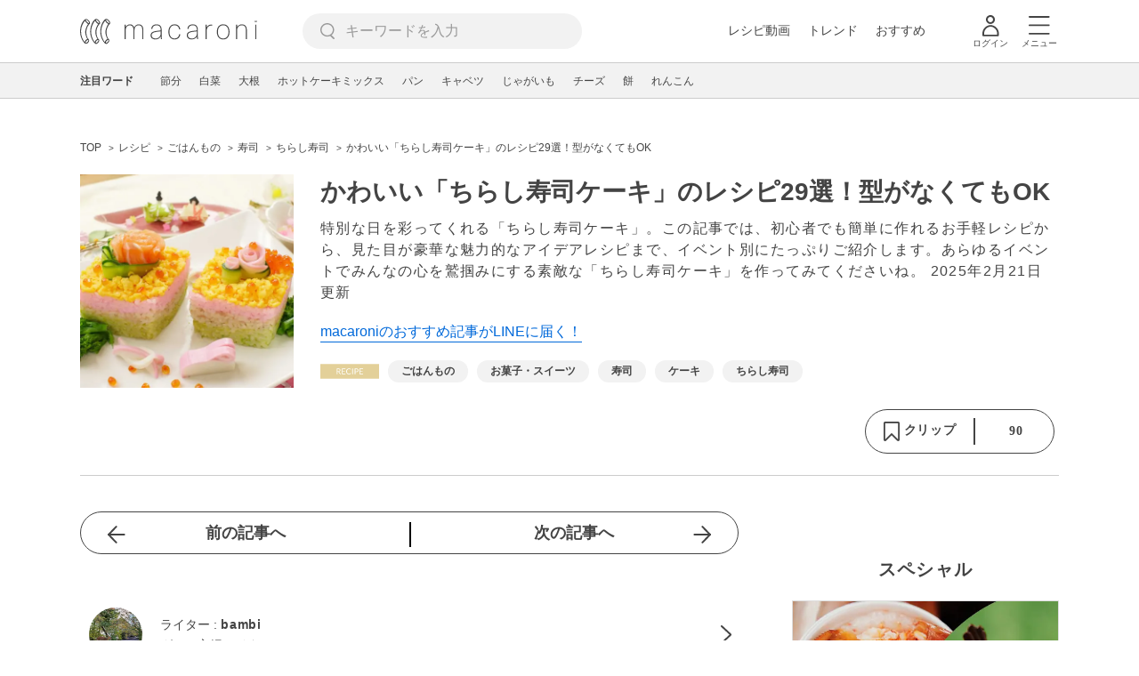

--- FILE ---
content_type: text/html; charset=UTF-8
request_url: https://macaro-ni.jp/25638
body_size: 17187
content:
<!doctype html>
<html lang="ja">
    <head prefix="og: http://ogp.me/ns# fb: http://ogp.me/ns/fb# website: http://ogp.me/ns/website#">
        <title>かわいい「ちらし寿司ケーキ」のレシピ29選！型がなくてもOK - macaroni</title>
        <link rel="preconnect" href="https://cdn.macaro-ni.jp">
<link rel="preconnect" href="https://pagead2.googlesyndication.com">
<link rel="preconnect" href="https://www.googletagmanager.com">
    <link rel="preconnect" href="https://googleads.g.doubleclick.net">

                <meta name="description" content="特別な日を彩ってくれる「ちらし寿司ケーキ」。この記事では、初心者でも簡単に作れるお手軽レシピから、見た目が豪華な魅力的なアイデアレシピまで、イベント別にたっぷりご紹介します。あらゆるイベントでみんなの心を鷲掴みにする素敵な「ちらし寿司ケーキ」を作ってみてくださいね。">
    <meta name="thumbnail" content="https://cdn.macaro-ni.jp/image/summary/25/25638/SXpzUTaYrfe6eiFSyH3YqFOHFb3UgPMugB7sG1DI.jpg"/>
    <link rel="canonical" href="https://macaro-ni.jp/25638">
            <link rel="next" href="https://macaro-ni.jp/25638?page=2">
            <link rel="alternate" href="android-app://jp.trustridge.macaroni.app/http/macaro-ni.jp/android/launch/25638"/>

    <script type="text/javascript" language="javascript">
        var vc_pid = "885181680";
    </script>

    
    
                <meta charset="utf-8">
<meta http-equiv="X-UA-Compatible" content="IE=Edge">
    <meta name="robots" content="max-image-preview:large" />
<meta name="viewport" content="width=device-width,initial-scale=1.0,minimum-scale=1.0">

<link title="macaroni [マカロニ]" href="https://macaro-ni.jp/rss/pickup.rss" rel="alternate" type="application/rss+xml">
<link rel="apple-touch-icon" href="https://cdn.macaro-ni.jp/assets/img/top/icon_round.png"/>
<link rel="icon" href="https://cdn.macaro-ni.jp/assets/img/top/favicon.ico">
        
                <link rel="preload" href="https://use.fontawesome.com/releases/v5.8.1/css/all.css" integrity="sha384-50oBUHEmvpQ+1lW4y57PTFmhCaXp0ML5d60M1M7uH2+nqUivzIebhndOJK28anvf" crossorigin="anonymous" onload="this.onload=null;this.rel='stylesheet'" as="style">
<link rel="preload" href="https://maxcdn.bootstrapcdn.com/font-awesome/4.7.0/css/font-awesome.min.css" type="text/css" onload="this.onload=null;this.rel='stylesheet'" as="style">

    <link rel="stylesheet" href="https://cdn.macaro-ni.jp/css/pc/app.css?id=8e7c500374930c8ba6df6f6bff0f2618" type="text/css" media="all" />
        
            <script type="application/ld+json">
    {"@context":"http:\/\/schema.org","@type":"WebSite","about":"macaroni [マカロニ] | 食から暮らしを豊かにするライフスタイルメディア","url":"https:\/\/macaro-ni.jp\/","potentialAction":{"@type":"SearchAction","target":"https:\/\/macaro-ni.jp\/search?q={query}","query-input":"required name=query"}}
</script>


<script type="application/ld+json">{"@context":"https:\/\/schema.org","@type":"Article","name":"かわいい「ちらし寿司ケーキ」のレシピ29選！型がなくてもOK","articleSection":"レシピ","contentLocation":{"@type":"Place","name":"日本"},"copyrightHolder":{"@type":"Organization","name":"株式会社トラストリッジ"},"funder":{"@type":"Organization","name":"株式会社トラストリッジ"},"inLanguage":"ja","copyrightYear":"2026","isAccessibleForFree":"true","keywords":["ごはんもの","お菓子・スイーツ","寿司","ケーキ","ちらし寿司"],"editor":{"@type":"Person","name":"macaroni編集部"},"author":{"@type":"Person","name":"bambi","jobTitle":"グルメ主婦ライター","brand":"macaroni（マカロニ）","description":"奈良県在住、小学生2人を持つ主婦ライターです。奈良県と言えば鹿のイメージが強いと思いますが、美味しい食材もたくさんありますよ。","image":{"@type":"ImageObject","url":"https:\/\/cdn.macaro-ni.jp\/image\/user\/51\/51315\/UcyZVGSQiokN6BvuIncAFZlSXDcPCMxbFV8k77kb.jpg"},"worksFor":"macaroni（マカロニ）","funder":{"@type":"Organization","name":"株式会社トラストリッジ"},"contactPoint":{"@type":"ContactPoint","telephone":"03-6412-8794","email":"info@macaro-ni.jp","contactType":"総合窓口","areaServed":"JP","availableLanguage":"Japanese"},"url":"https:\/\/macaro-ni.jp\/user\/bambi210","sameAs":[],"hasCredential":[]},"datePublished":"2016-02-19 11:34:40","description":"特別な日を彩ってくれる「ちらし寿司ケーキ」。この記事では、初心者でも簡単に作れるお手軽レシピから、見た目が豪華な魅力的なアイデアレシピまで、イベント別にたっぷりご紹介します。あらゆるイベントでみんなの心を鷲掴みにする素敵な「ちらし寿司ケーキ」を作ってみてくださいね。","headline":"かわいい「ちらし寿司ケーキ」のレシピ29選！型がなくてもOK","image":{"@type":"ImageObject","url":["https:\/\/cdn.macaro-ni.jp\/image\/summary\/25\/25638\/RtETTxnGTsuQNd42pqsCcjrMbzzvBzb4XkmEcpiB.jpg","https:\/\/image.space.rakuten.co.jp\/d\/strg\/ctrl\/3\/d67a3c05e0587d6ce355f2e0674ee6c8929a898a.84.2.3.2.jpg","https:\/\/cdn.macaro-ni.jp\/image\/summary\/25\/25638\/v9ApOJp6dkPiziBQehRJO2m8YRp9DTQmeIjGpflS.jpg"]},"thumbnailUrl":["https:\/\/cdn.macaro-ni.jp\/image\/summary\/25\/25638\/SXpzUTaYrfe6eiFSyH3YqFOHFb3UgPMugB7sG1DI.jpg?p=1x1","https:\/\/cdn.macaro-ni.jp\/image\/summary\/25\/25638\/SXpzUTaYrfe6eiFSyH3YqFOHFb3UgPMugB7sG1DI.jpg?p=4x3","https:\/\/cdn.macaro-ni.jp\/image\/summary\/25\/25638\/SXpzUTaYrfe6eiFSyH3YqFOHFb3UgPMugB7sG1DI.jpg?p=16x9"],"publisherImprint":{"@type":"Organization","name":"macaroni（マカロニ）","logo":{"@type":"ImageObject","url":"https:\/\/cdn.macaro-ni.jp\/assets\/img\/v2\/pc_logo_black_215_35.png"}},"publisher":{"@type":"Organization","name":"株式会社トラストリッジ","logo":{"@type":"ImageObject","url":"https:\/\/cdn.macaro-ni.jp\/assets\/img\/trustridge_logo.png"}},"dateModified":"2025-06-13T07:06:35.000000Z","mainEntityOfPage":"https:\/\/macaro-ni.jp\/25638"}</script>

<script type="application/ld+json">
{"@context":"https:\/\/schema.org","@type":"BreadcrumbList","itemListElement":[{"@type":"ListItem","position":1,"name":"レシピ","item":"https:\/\/macaro-ni.jp\/category\/recipe"},{"@type":"ListItem","position":2,"name":"ごはんもの","item":"https:\/\/macaro-ni.jp\/tag\/recipes\/1953"},{"@type":"ListItem","position":3,"name":"寿司","item":"https:\/\/macaro-ni.jp\/tag\/recipes\/1967"},{"@type":"ListItem","position":4,"name":"ちらし寿司","item":"https:\/\/macaro-ni.jp\/tag\/recipes\/2024"},{"@type":"ListItem","position":5,"name":"かわいい「ちらし寿司ケーキ」のレシピ29選！型がなくてもOK"}]}
</script>




<script type="application/ld+json">
{"@context":"https:\/\/schema.org","@type":"Recipe","name":"かわいい「ちらし寿司ケーキ」のレシピ29選！型がなくてもOK","image":["https:\/\/cdn.macaro-ni.jp\/image\/summary\/25\/25638\/SXpzUTaYrfe6eiFSyH3YqFOHFb3UgPMugB7sG1DI.jpg?p=1x1","https:\/\/cdn.macaro-ni.jp\/image\/summary\/25\/25638\/SXpzUTaYrfe6eiFSyH3YqFOHFb3UgPMugB7sG1DI.jpg?p=4x3","https:\/\/cdn.macaro-ni.jp\/image\/summary\/25\/25638\/SXpzUTaYrfe6eiFSyH3YqFOHFb3UgPMugB7sG1DI.jpg?p=16x9"],"author":{"@type":"Person","name":"bambi","jobTitle":"グルメ主婦ライター","brand":"macaroni（マカロニ）","description":"奈良県在住、小学生2人を持つ主婦ライターです。奈良県と言えば鹿のイメージが強いと思いますが、美味しい食材もたくさんありますよ。","image":{"@type":"ImageObject","url":"https:\/\/cdn.macaro-ni.jp\/image\/user\/51\/51315\/UcyZVGSQiokN6BvuIncAFZlSXDcPCMxbFV8k77kb.jpg"},"worksFor":"macaroni（マカロニ）","funder":{"@type":"Organization","name":"株式会社トラストリッジ"},"contactPoint":{"@type":"ContactPoint","telephone":"03-6412-8794","email":"info@macaro-ni.jp","contactType":"総合窓口","areaServed":"JP","availableLanguage":"Japanese"},"url":"https:\/\/macaro-ni.jp\/user\/bambi210","sameAs":[],"hasCredential":[]},"datePublished":"2016-02-19T11:34:40+09:00","dateModified":"2025-02-21T21:46:40+09:00","keywords":"寿司, ケーキ, ちらし寿司, 寿司ケーキ","description":"特別な日を彩ってくれる「ちらし寿司ケーキ」。この記事では、初心者でも簡単に作れるお手軽レシピから、見た目が豪華な魅力的なアイデアレシピまで、イベント別にたっぷりご紹介します。あらゆるイベントでみんなの心を鷲掴みにする素敵な「ちらし寿司ケーキ」を作ってみてくださいね。","recipeCategory":"ごはんもの, お菓子・スイーツ","recipeCuisine":"日本","interactionStatistic":[{"@type":"InteractionCounter","interactionType":{"@type":"LikeAction"},"userInteractionCount":90}]}
</script>

            <meta name="twitter:card" content="summary_large_image">
    <meta name="twitter:site" content="@macaroni_news">
    <meta name="twitter:title" content="かわいい「ちらし寿司ケーキ」のレシピ29選！型がなくてもOK - macaroni">
    <meta name="twitter:description" content="特別な日を彩ってくれる「ちらし寿司ケーキ」。この記事では、初心者でも簡単に作れるお手軽レシピから、見た目が豪華な魅力的なアイデアレシピまで、イベント別にたっぷりご紹介します。あらゆるイベントでみんなの心を鷲掴みにする素敵な「ちらし寿司ケーキ」を作ってみてくださいね。">
    <meta name="twitter:image" content="https://cdn.macaro-ni.jp/image/summary/25/25638/SXpzUTaYrfe6eiFSyH3YqFOHFb3UgPMugB7sG1DI.jpg">
    <meta property="og:locale" content="ja_JP">
    <meta property="og:title" content="かわいい「ちらし寿司ケーキ」のレシピ29選！型がなくてもOK - macaroni">
    <meta property="og:type" content="article">
            <meta property="og:image" content="https://cdn.macaro-ni.jp/image/summary/25/25638/SXpzUTaYrfe6eiFSyH3YqFOHFb3UgPMugB7sG1DI.jpg">
            <meta property="og:image" content="https://cdn.macaro-ni.jp/image/summary/25/25638/RtETTxnGTsuQNd42pqsCcjrMbzzvBzb4XkmEcpiB.jpg">
            <meta property="og:image" content="https://image.space.rakuten.co.jp/d/strg/ctrl/3/d67a3c05e0587d6ce355f2e0674ee6c8929a898a.84.2.3.2.jpg">
            <meta property="og:image" content="https://cdn.macaro-ni.jp/image/summary/25/25638/v9ApOJp6dkPiziBQehRJO2m8YRp9DTQmeIjGpflS.jpg">
        <meta property="og:url" content="https://macaro-ni.jp/25638">
    <meta property="og:description" content="特別な日を彩ってくれる「ちらし寿司ケーキ」。この記事では、初心者でも簡単に作れるお手軽レシピから、見た目が豪華な魅力的なアイデアレシピまで、イベント別にたっぷりご紹介します。あらゆるイベントでみんなの心を鷲掴みにする素敵な「ちらし寿司ケーキ」を作ってみてくださいね。">
    <meta property="og:site_name" content="macaroni [マカロニ]">
            <meta property="fb:pages" content="655800347811781" />
<meta property="fb:app_id" content="1385631188326032">
<meta property="og:locale" content="ja_JP">



        
                <meta name="google-site-verification" content="saZ5TzkpiWbKncaD59bFWjg5O4k9zq4FYyHj6Rwj7_4" />


<script>
    (async function() {
        try {
            
            const response = await fetch('/api/users/id', {
                method: 'GET',
                credentials: 'include',
                headers: {
                    'X-Requested-With': 'XMLHttpRequest',
                    'Accept': 'application/json'
                }
            });

            if (response.ok) {
                const data = await response.json();
                window.dataLayer = window.dataLayer || [];
                window.dataLayer.push({
                    'user_id': data.user_id,
                    'event': 'gtm.set_user_id'
                });
            }
        } catch (error) {
            console.error('ユーザーID取得apiの実行に失敗');
        } finally {
            
            (function(w,d,s,l,i){w[l]=w[l]||[];w[l].push({'gtm.start':
                new Date().getTime(),event:'gtm.js'});var f=d.getElementsByTagName(s)[0],
                j=d.createElement(s),dl=l!='dataLayer'?'&l='+l:'';j.async=true;j.src=
                'https://www.googletagmanager.com/gtm.js?id='+i+dl;f.parentNode.insertBefore(j,f);
            })(window,document,'script','dataLayer','GTM-5W8H9MR');
        }
    })();
</script>

<meta name="format-detection" content="telephone=no">



    
    
    <meta name="p:domain_verify" content="a55e853810e2afd5944437594a6adb5b"/>
        
        
        <script async="async" src="https://securepubads.g.doubleclick.net/tag/js/gpt.js"></script>
    <script>
        window.googletag = window.googletag || {cmd: []};
        var google_interstitial_slot;
        googletag.cmd.push(function() {
            google_interstitial_slot = googletag.defineOutOfPageSlot("/146460235/M_PC_ART_Interstitial", googletag.enums.OutOfPageFormat.INTERSTITIAL);
            if (google_interstitial_slot) {
                google_interstitial_slot.addService(googletag.pubads());
            }
            googletag.pubads().enableSingleRequest();
            googletag.enableServices();
            googletag.display(google_interstitial_slot);
        });
    </script>

    
    <script>
        window.gnshbrequest = window.gnshbrequest || {cmd:[]};
        window.gnshbrequest.cmd.push(function(){
            window.gnshbrequest.forceInternalRequest();
        });
    </script>
    <script async src="https://securepubads.g.doubleclick.net/tag/js/gpt.js"></script>
    <script async src="https://cpt.geniee.jp/hb/v1/219635/1438/wrapper.min.js"></script>

    
    <script type="text/javascript">
        window.googletag = window.googletag || {cmd: []};
        googletag.cmd.push(function () {
            
            googletag.defineSlot('/146460235/PC_ALL_1stRec', [[1, 1], [300, 250], 'fluid'], 'div-gpt-ad-00001-0').addService(googletag.pubads());
            googletag.defineSlot('/146460235/PC_ALL_2ndRec', [[300, 250], 'fluid'], 'div-gpt-ad-00002-0').addService(googletag.pubads());
            googletag.defineSlot('/146460235/PC_ART_3rdRec', [[1, 1], [300, 250], 'fluid'], 'div-gpt-ad-00003-0').addService(googletag.pubads());
            googletag.defineSlot('/146460235/PC_ART_4thRec', [[1, 1], [300, 250], [300, 600], 'fluid'], 'div-gpt-ad-00004-0').addService(googletag.pubads());
            googletag.defineSlot('/146460235/PC_ART_Overlay', [[1, 1], [728, 90]], 'div-gpt-ad-00050-0').addService(googletag.pubads());
            googletag.defineSlot('/146460235/M_PC_ALL_2ndRec2', [[1, 1], [300, 250], 'fluid'], 'div-gpt-ad-00002-2-0').addService(googletag.pubads());
            googletag.defineSlot('/146460235/PC_ALL_2ndRec3', [[1, 1], [300, 250], 'fluid'], 'div-gpt-ad-00002-3-0').addService(googletag.pubads());
            googletag.defineSlot('/146460235/PC_ART_LeftRec', [[300, 250], [336, 280], 'fluid'], 'div-gpt-ad-00021-0').addService(googletag.pubads());
            googletag.defineSlot('/146460235/PC_ART_RightRec', [[300, 250], [336, 280], 'fluid'], 'div-gpt-ad-00022-0').addService(googletag.pubads());

                            
                googletag.defineSlot('/146460235/PC_ART_Billboard', [[1, 1], [728, 90], [970, 90], [970, 250], 'fluid'], 'div-gpt-ad-00010-0').addService(googletag.pubads());
                                    googletag.defineSlot('/146460235/PC_ART_InLeftRec', [[300, 250], [336, 280], 'fluid'], 'div-gpt-ad-00011-0').addService(googletag.pubads());
                    googletag.defineSlot('/146460235/PC_ART_InRightRec', [[300, 250], [336, 280], 'fluid'], 'div-gpt-ad-00012-0').addService(googletag.pubads());
                                                    googletag.defineSlot('/146460235/PC_ART_In2LeftRec', [[300, 250], [336, 280], 'fluid'], 'div-gpt-ad-00013-0').addService(googletag.pubads());
                    googletag.defineSlot('/146460235/PC_ART_In2RightRec', [[300, 250], [336, 280], 'fluid'], 'div-gpt-ad-00014-0').addService(googletag.pubads());
                            
            googletag.pubads().enableSingleRequest();
            googletag.pubads().collapseEmptyDivs();
            googletag.enableServices();
        });
    </script>

    


    
            <script type="text/javascript">
            window._taboola = window._taboola || [];
            _taboola.push({article:'auto'});
            !function (e, f, u, i) {
                if (!document.getElementById(i)){
                    e.async = 1;
                    e.src = u;
                    e.id = i;
                    f.parentNode.insertBefore(e, f);
                }
            }(document.createElement('script'),
                document.getElementsByTagName('script')[0],
                '//cdn.taboola.com/libtrc/macaroni/loader.js',
                'tb_loader_script');
            if(window.performance && typeof window.performance.mark == 'function')
            {window.performance.mark('tbl_ic');}
        </script>
    
    </head>
    <body>
                    <noscript><iframe src="https://www.googletagmanager.com/ns.html?id=GTM-5W8H9MR"
height="0" width="0" style="display:none;visibility:hidden"></iframe></noscript>


<script type="text/javascript">
    service_domain = "macaro-ni.jp";
</script>

    
    <div id="fb-root"></div>
                <div class="l-wrapper">
            <header class="globalHeader" id="js-globalHeader">
    
    <div class="drawerMenu">
    <input class="drawerMenu__drawerMenuCheckbox" id="drawerMenuCheckbox" type="checkbox">
    <label class="drawerMenu__overlay" for="drawerMenuCheckbox"></label>

    <div class="drawerMenu__inner">
        <label class="drawerMenu__closeAction" for="drawerMenuCheckbox">
            <div class="drawerMenu__closeButton"></div>
            <p class="drawerMenu__closeText">閉じる</p>
        </label>
        <ul class="drawerMenu__itemWrapper">
            <li class="drawerMenu__item">
                <a href="/trend" class="drawerMenu__link ga_inside_link">
                    <img
                        src="https://cdn.macaro-ni.jp/assets/img/v4/trend.svg"
                        class="drawerMenu__icon"
                        loading="lazy"
                        alt=""
                    >
                    <p class="drawerMenu__text">トレンドニュース</p>
                </a>
            </li>
                            <li class="drawerMenu__item">
                    <a href="/category/recipe" class="drawerMenu__link ga_category">
                        <img
                            src="https://cdn.macaro-ni.jp/assets/img/v4/recipe.svg"
                            class="drawerMenu__icon"
                            loading="lazy"
                            alt=""
                        >
                        <p class="drawerMenu__text">レシピ</p>
                    </a>
                </li>
                
                                    <li class="drawerMenu__item">
                        <a class="drawerMenu__link ga_inside_link" href="/movie">
                            <img
                                src="https://cdn.macaro-ni.jp/assets/img/v4/movie.svg"
                                class="drawerMenu__icon"
                                loading="lazy"
                                alt=""
                            >
                            <p class="drawerMenu__text">レシピ動画</p>
                        </a>
                    </li>
                                            <li class="drawerMenu__item">
                    <a href="/category/gourmet" class="drawerMenu__link ga_category">
                        <img
                            src="https://cdn.macaro-ni.jp/assets/img/v4/gourmet.svg"
                            class="drawerMenu__icon"
                            loading="lazy"
                            alt=""
                        >
                        <p class="drawerMenu__text">おでかけ</p>
                    </a>
                </li>
                
                                            <li class="drawerMenu__item">
                    <a href="/category/living" class="drawerMenu__link ga_category">
                        <img
                            src="https://cdn.macaro-ni.jp/assets/img/v4/living.svg"
                            class="drawerMenu__icon"
                            loading="lazy"
                            alt=""
                        >
                        <p class="drawerMenu__text">暮らし</p>
                    </a>
                </li>
                
                                            <li class="drawerMenu__item">
                    <a href="/category/health" class="drawerMenu__link ga_category">
                        <img
                            src="https://cdn.macaro-ni.jp/assets/img/v4/health.svg"
                            class="drawerMenu__icon"
                            loading="lazy"
                            alt=""
                        >
                        <p class="drawerMenu__text">ヘルス&amp;ビューティー</p>
                    </a>
                </li>
                
                                            <li class="drawerMenu__item">
                    <a href="/category/food" class="drawerMenu__link ga_category">
                        <img
                            src="https://cdn.macaro-ni.jp/assets/img/v4/food.svg"
                            class="drawerMenu__icon"
                            loading="lazy"
                            alt=""
                        >
                        <p class="drawerMenu__text">フード&amp;ドリンク</p>
                    </a>
                </li>
                
                                        <li class="drawerMenu__item">
                <a href="/topics" class="drawerMenu__link ga_inside_link">
                    <img
                        src="https://cdn.macaro-ni.jp/assets/img/v4/topics.svg"
                        class="drawerMenu__icon"
                        loading="lazy"
                        alt=""
                    >
                    <p class="drawerMenu__text">特集</p>
                </a>
            </li>
            <li class="drawerMenu__item">
                <a href="/serialize" class="drawerMenu__link ga_inside_link">
                    <img
                        src="https://cdn.macaro-ni.jp/assets/img/v4/serialize.svg"
                        class="drawerMenu__icon"
                        loading="lazy"
                        alt=""
                    >
                    <p class="drawerMenu__text">連載</p>
                </a>
            </li>
            <li class="drawerMenu__item">
                <a href="/mate" class="drawerMenu__link ga_inside_link">
                    <img
                        src="https://cdn.macaro-ni.jp/assets/img/v4/mate.svg"
                        class="drawerMenu__icon"
                        loading="lazy"
                        alt=""
                    />
                    <p class="drawerMenu__text">マカロニメイト</p>
                </a>
            </li>
            <li class="drawerMenu__item">
                <a href="https://ranking.macaro-ni.jp/votes/voting?utm_source=media&utm_medium=macaroni" class="drawerMenu__link">
                    <img
                        src="https://cdn.macaro-ni.jp/assets/img/v4/ranking.svg"
                        class="drawerMenu__icon"
                        loading="lazy"
                        alt=""
                    />
                    <p class="drawerMenu__text">人気投票に参加</p>
                </a>
            </li>
        </ul>
        <div class="drawerMenu__linkWrapper">
                            <a class="drawerMenu__link ga_inside_link" href="/login">ログイン</a>
                                    <img
                src="https://cdn.macaro-ni.jp/assets/img/v4/login_white.svg"
                class="drawerMenu__linkIcon"
                loading="lazy"
                alt=""
            >
        </div>
        <div class="drawerMenu__infoSnsWrapper">
            <a class="drawerMenu__infoSnsIconList ga_outside_link" href="https://twitter.com/macaroni_news" target="_blank">
                <img class="drawerMenu__infoSnsIcon" src="https://cdn.macaro-ni.jp/assets/img/v4/x.svg" alt="X" loading="lazy">
            </a>
            <a class="drawerMenu__infoSnsIconList ga_outside_link" href="https://www.facebook.com/macaroni.jp/" target="_blank">
                <img class="drawerMenu__infoSnsIcon" src="https://cdn.macaro-ni.jp/assets/img/v4/facebook.svg" alt="Facebook" loading="lazy">
            </a>
            <a class="drawerMenu__infoSnsIconList ga_outside_link" href="https://www.instagram.com/macaroni_news/" target="_blank">
                <img class="drawerMenu__infoSnsIcon" src="https://cdn.macaro-ni.jp/assets/img/v4/instagram.png" alt="Instagram" loading="lazy">
            </a>
            <a class="drawerMenu__infoSnsIconList ga_outside_link" href="https://www.youtube.com/channel/UC6vzXCyUFiz0wMF6aIe7Isg" target="_blank">
                <img class="drawerMenu__infoSnsIcon" src="https://cdn.macaro-ni.jp/assets/img/v4/youtube.png" alt="YouTube" loading="lazy">
            </a>
        </div>
    </div>
</div>

    <div class="globalHeader__inner">
        <div class="globalHeader__logoWrapper">
            <a class="globalHeader__logoText ga_inside_link" href="/">
                <img class="globalHeader__logoText" src="https://cdn.macaro-ni.jp/assets/img/v4/header_logo.svg" alt="マカロニ">
            </a>
        </div>
        <section class="searchMenu">
    <input class="searchMenu__searchMenuCheckbox" id="searchMenuCheckbox" type="checkbox">
    <div class="searchMenu__inner">

        <div class="searchMenu__formWrapper">
            <div class="searchMenu__searchFormWrapper">
                <form action="/search" method="get" id="searchForm" class="searchMenu__form">
                                            <input type="text" class="searchMenu__formInput" id="searchFormKeywordInput" name="q" placeholder="キーワードを入力" autocomplete="off">
                                        <img
                        src="https://cdn.macaro-ni.jp/assets/img/v4/cross.svg"
                        alt=""
                        id="searchKeywordDelete"
                        class="searchMenu__keywordDeleteIcon"
                        loading="lazy"
                    />
                </form>
            </div>
        </div>
        <div class="searchMenu__keywordWrapper">
            <div id="suggestWrapper" class="searchMenu__suggestWrapper"></div>
            <span class="searchMenu__keywordTitle">人気のキーワード</span>
            <ul class="searchMenu__keywordListWrapper">
                                                            <li class="searchMenu__keywordList">
                            <a href="/tag/recipes/4670" class="searchMenu__keywordLink ga_inside_link">簡単レシピ</a>
                        </li>
                                                                                <li class="searchMenu__keywordList">
                            <a href="/tag/recipes/3028" class="searchMenu__keywordLink ga_inside_link">野菜</a>
                        </li>
                                                                                <li class="searchMenu__keywordList">
                            <a href="/tag/5573" class="searchMenu__keywordLink ga_inside_link">料理の雑学</a>
                        </li>
                                                                                <li class="searchMenu__keywordList">
                            <a href="/tag/recipes/2099" class="searchMenu__keywordLink ga_inside_link">麺料理</a>
                        </li>
                                                                                <li class="searchMenu__keywordList">
                            <a href="/tag/recipes/4661" class="searchMenu__keywordLink ga_inside_link">作り置き</a>
                        </li>
                                                                                <li class="searchMenu__keywordList">
                            <a href="/tag/recipes/2302" class="searchMenu__keywordLink ga_inside_link">野菜料理</a>
                        </li>
                                                                                <li class="searchMenu__keywordList">
                            <a href="/tag/1232" class="searchMenu__keywordLink ga_inside_link">季節行事</a>
                        </li>
                                                                                <li class="searchMenu__keywordList">
                            <a href="/tag/6" class="searchMenu__keywordLink ga_inside_link">雑学・豆知識</a>
                        </li>
                                                                                <li class="searchMenu__keywordList">
                            <a href="/tag/recipes/2464" class="searchMenu__keywordLink ga_inside_link">お菓子・スイーツ</a>
                        </li>
                                                </ul>
        </div>
    </div>
    <label class="searchMenu__overlay" for="searchMenuCheckbox"></label>
</section>

        <div class="globalHeader__searchFormWrapper">
            <form action="/search" method="get" id="searchForm" class="globalHeader__form">
                                   <input type="text" readonly="readonly" class="globalHeader__formInput" id="toggleSearchFormView" name="q" placeholder="キーワードを入力" autocomplete="off">
                            </form>
        </div>
        <div class="globalHeader__menuWrapper">
            <div class="globalHeader__menuListWrapper">
                <div class="globalHeader__menuList">
                    <a class="globalHeader__menuLink ga_inside_link" href="/movie">レシピ動画</a>
                </div>
                <div class="globalHeader__menuList">
                    <a class="globalHeader__menuLink ga_inside_link" href="/trend">トレンド</a>
                </div>
                <div class="globalHeader__menuList">
                    <a class="globalHeader__menuLink ga_inside_link" href="/topics">おすすめ</a>
                </div>
            </div>
            <div class="globalHeader__actionWrapper">
                
                                    <div class="globalHeader__iconList">
                        <a href="/login" class="ga_inside_link">
                            <span class="globalHeader__iconWrapper">
                                <img class="globalHeader__icon" src="https://cdn.macaro-ni.jp/assets/img/v4/login.svg" alt="">
                            </span>
                            <span class="globalHeader__iconDescription">ログイン</span>
                        </a>
                    </div>
                                                <div class="globalHeader__iconList">
                    <label for="drawerMenuCheckbox" class="globalHeader__drawerCheckboxLabel">
                        <span class="globalHeader__iconWrapper">
                            <img class="globalHeader__icon" src="https://cdn.macaro-ni.jp/assets/img/v4/menu.svg" alt="">
                        </span>
                        <span class="globalHeader__iconDescription">メニュー</span>
                    </label>
                </div>
            </div>
        </div>
    </div>
</header>
            <div class="featuredTag">
    <div class="featuredTag__wrapper">
        <div class="featuredTag__label">注目ワード</div>
        <div id="featuredTagList" class="featuredTag__tagWrapper">
            
        </div>
    </div>
</div>
            <div class="l-contentsHeader">
                    <aside class="ad-billboard">
        <div id='div-gpt-ad-00010-0'>
            <script>
                googletag.cmd.push(function() { googletag.display('div-gpt-ad-00010-0'); });
            </script>
        </div>
    </aside>
                
                                    <div class="articleHeader">
                                <section class="breadcrumb--article">
            
        <ol class="breadcrumb__items">
                            <li class="breadcrumb__item breadcrumb__tagView">
                                            <a href="/" class="breadcrumb__link ga_inside_link">
                            <span class="breadcrumb__text">TOP</span>
                        </a>
                                    </li>
                            <li class="breadcrumb__item breadcrumb__tagView">
                                            <a href="/category/recipe" class="breadcrumb__link ga_inside_link">
                            <span class="breadcrumb__text">レシピ</span>
                        </a>
                                    </li>
                            <li class="breadcrumb__item breadcrumb__tagView">
                                            <a href="/tag/recipes/1953" class="breadcrumb__link ga_inside_link">
                            <span class="breadcrumb__text">ごはんもの</span>
                        </a>
                                    </li>
                            <li class="breadcrumb__item breadcrumb__tagView">
                                            <a href="/tag/recipes/1967" class="breadcrumb__link ga_inside_link">
                            <span class="breadcrumb__text">寿司</span>
                        </a>
                                    </li>
                            <li class="breadcrumb__item breadcrumb__tagView">
                                            <a href="/tag/recipes/2024" class="breadcrumb__link ga_inside_link">
                            <span class="breadcrumb__text">ちらし寿司</span>
                        </a>
                                    </li>
                            <li class="breadcrumb__item breadcrumb__tagView">
                                            <div class="breadcrumb__link">
                            <span class="breadcrumb__text">かわいい「ちらし寿司ケーキ」のレシピ29選！型がなくてもOK</span>
                        </div>
                                    </li>
                    </ol>
    </section>
                                <div class="articleInfo">
    
    
    <div class="articleInfo__info">
                    <div class="articleInfo__thumbnailWrapper">
                <img
                    class="articleInfo__thumbnail"
                    src="https://cdn.macaro-ni.jp/image/summary/25/25638/SXpzUTaYrfe6eiFSyH3YqFOHFb3UgPMugB7sG1DI.jpg?p=small"
                    alt=""
                />
            </div>
                <div class="articleInfo__descriptionWrapper">
            <h1 class="articleInfo__title">かわいい「ちらし寿司ケーキ」のレシピ29選！型がなくてもOK</h1>
            <p class="articleInfo__description">特別な日を彩ってくれる「ちらし寿司ケーキ」。この記事では、初心者でも簡単に作れるお手軽レシピから、見た目が豪華な魅力的なアイデアレシピまで、イベント別にたっぷりご紹介します。あらゆるイベントでみんなの心を鷲掴みにする素敵な「ちらし寿司ケーキ」を作ってみてくださいね。
                <span>2025年2月21日 更新</span>
            </p>
                            <a class="articleInfo__descriptionPromotion" href="https://line.me/R/ti/p/%40oa-macaroni">macaroniのおすすめ記事がLINEに届く！</a>
                        <div class="articleInfo__otherWrapper">
                
                                <div class="articleInfo__tagAndDateWrapper">
                    <div class="articleInfo__tagWrapper">
                        <a
                            class="articleInfo__categoryName"
                            href="/category/recipe"
                            aria-label="レシピカテゴリーの記事一覧へ"
                        >
                                                            <img
                                    src="https://cdn.macaro-ni.jp/assets/img/category/recipe.svg"
                                    alt=""
                                    class="articleInfo__categoryIcon"
                                >
                                                    </a>
                                                    <a href="/tag/recipes/1953" class="articleInfo__tagLink">
                                <span class="articleInfo__tag">ごはんもの</span>
                            </a>
                                                    <a href="/tag/recipes/2464" class="articleInfo__tagLink">
                                <span class="articleInfo__tag">お菓子・スイーツ</span>
                            </a>
                                                    <a href="/tag/recipes/1967" class="articleInfo__tagLink">
                                <span class="articleInfo__tag">寿司</span>
                            </a>
                                                    <a href="/tag/recipes/2496" class="articleInfo__tagLink">
                                <span class="articleInfo__tag">ケーキ</span>
                            </a>
                                                    <a href="/tag/recipes/2024" class="articleInfo__tagLink">
                                <span class="articleInfo__tag">ちらし寿司</span>
                            </a>
                                            </div>
                </div>
            </div>

            <div class="articleInfo__clipSection">
                <div class="articleInfo__videoInfoWrapper">
                    
                    
                    
                    
                                    </div>
                <div class="serviceButtons">
            <div class="serviceButtons__clipWrapper" id="fav_area">
            <div
                id="pc_summary_like"
                class="serviceButtons__clip"
                data-delay_login="pc_summary_like"
                data-delay_login_param="summary_id:25638"
                data-color="#E3D099"
                data-is-login=""
                data-login-url="https://macaro-ni.jp/login"
            >
                <a id="like_bt" class="serviceButtons__clipLink">
                    <span class="serviceButtons__clipButton clip_button " style="background-color: #fff" data-color="#E3D099">
                        <div class="serviceButtons__clipImageWrapper">
                            <img
                                class="serviceButtons__clipImage clip_image"
                                src="https://cdn.macaro-ni.jp/assets/img/v4/clip.png"
                                alt=""
                            />
                            <span class="serviceButtons__clipText">クリップ</span>
                        </div>
                        <span class="serviceButtons__clipDelimiter"></span>
                        <span class="serviceButtons__clipCount">90</span>
                    </span>
                </a>
            </div>
        </div>
    </div>
            </div>
        </div>
    </div>
</div>


                        </div>
                            </div>
            <div class="l-contentsWrapper">
                <main role="main" class="l-main">
                    <article class="l-article">
                            
    
    <section
            class="articleShow"
            data-article-id="25638"
            data-video-url=""
    >
        
        
        
                    <div class="articleShow__topTransition">
                <a href="https://macaro-ni.jp/165149"
                   class="articleShow__topPrevArticleLink">
                    前の記事へ
                </a>
                <a href="https://macaro-ni.jp/30449"
                   class="articleShow__topNextArticleLink">
                    次の記事へ
                </a>
            </div>
        
        
                    <div class="articleShow__info">
                <div class="articleShow__border"></div>
                <div class="articleShow__writer">
                    <div class="articleShow__writerLeft">
                        <img
                            class="articleShow__writerImage"
                            src="https://cdn.macaro-ni.jp/image/user/51/51315/UcyZVGSQiokN6BvuIncAFZlSXDcPCMxbFV8k77kb.jpg?p=mini"
                            alt=""
                        />
                    </div>
                    <div class="articleShow__writerRight">
                        <p class="articleShow__writerText">ライター : <span class="articleShow__writerName">bambi</span></p>
                        <p class="articleShow__writerPosition">グルメ主婦ライター</p>
                        <img
                            src="https://cdn.macaro-ni.jp/assets/img/v4/writerLink.svg"
                            class="articleShow__writerImageIcon"
                            loading="lazy"
                            alt=""
                        />
                    </div>
                    <a
                        class="ga_inside_link articleShow__writerNameLink"
                        href="/user/bambi210"
                        aria-label="bambiのプロフィールへ"
                    ></a>
                </div>
                            </div>
        
                    <div id="nativeAd_pc_underWriter" class="articleShow__nativeAd">
                <script>
                    document.addEventListener('DOMContentLoaded', function () {
                        window.nativeAdApiResult === null ? window.targetNativeAdUnitQueueList.push('nativeAd_pc_underWriter') : window.embedNativeAd('nativeAd_pc_underWriter');
                    });
                </script>
            </div>
        
                    <div class="articleShow__headLine">
                <div class="articleShow__headLineTitleWrapper">
                    <h2 class="articleShow__headLineTitle">目次</h2>
                    <div class="articleShow__headLineToggle headLineToggle">
                        <span class="articleShow__headLineToggleText" data-is-open="true">小見出しも全て表示</span>
                        <span class="articleShow__headLineToggleText" data-is-open="false">閉じる</span>
                        <img
                            src="https://cdn.macaro-ni.jp/assets/img/gray_arrow_icon_right.png"
                            class="articleShow__headLineToggleIcon"
                            alt=""
                            width="8"
                            height="12"
                            loading="lazy"
                            data-is-open="false"
                        >
                    </div>
                </div>
                <nav class="articleShow__headingListItemsWrapper">
                    <ul class="articleShow__headingListItems">
                                                    <li class="articleShow__headingListItem--large">
                                <div class="articleShow__headingListItemRow">
                                    <div class="articleShow__headingListItemDot--large"></div>
                                    <div data-to="heading-3698122"
                                        onclick="ga('send', {hitType:'event', eventCategory:'AgendaClick', eventAction: location.pathname, eventLabel: 'heading-3698122'});">
                                        <a class="articleShow__headingListLink ga_inside_link"
                                            href="/25638#heading-3698122">
                                                <p class="articleShow__headingListTitle">型がない！簡単にできる代用方法</p>
                                        </a>
                                    </div>
                                </div>
                                                                    <ul class="articleShow__headingListItems">
                                                                                    <li class="articleShow__headingListItem--medium" data-is-open="false">
                                                <div class="articleShow__headingListItemRow">
                                                    <div class="articleShow__headingListItemDot--medium"></div>
                                                    <div data-to="heading-3698123"
                                                        onclick="ga('send', {hitType:'event', eventCategory:'AgendaClick', eventAction: location.pathname, eventLabel: 'heading-3698123'});">
                                                        <a class="articleShow__headingListLink ga_inside_link"
                                                            href="/25638#heading-3698123">
                                                                <p class="articleShow__headingListTitle">牛乳パック</p>
                                                        </a>
                                                    </div>
                                                </div>
                                            </li>
                                                                                    <li class="articleShow__headingListItem--medium" data-is-open="false">
                                                <div class="articleShow__headingListItemRow">
                                                    <div class="articleShow__headingListItemDot--medium"></div>
                                                    <div data-to="heading-3698124"
                                                        onclick="ga('send', {hitType:'event', eventCategory:'AgendaClick', eventAction: location.pathname, eventLabel: 'heading-3698124'});">
                                                        <a class="articleShow__headingListLink ga_inside_link"
                                                            href="/25638#heading-3698124">
                                                                <p class="articleShow__headingListTitle">ボウル</p>
                                                        </a>
                                                    </div>
                                                </div>
                                            </li>
                                                                                    <li class="articleShow__headingListItem--medium" data-is-open="false">
                                                <div class="articleShow__headingListItemRow">
                                                    <div class="articleShow__headingListItemDot--medium"></div>
                                                    <div data-to="heading-3698125"
                                                        onclick="ga('send', {hitType:'event', eventCategory:'AgendaClick', eventAction: location.pathname, eventLabel: 'heading-3698125'});">
                                                        <a class="articleShow__headingListLink ga_inside_link"
                                                            href="/25638#heading-3698125">
                                                                <p class="articleShow__headingListTitle">深皿バットや保存容器</p>
                                                        </a>
                                                    </div>
                                                </div>
                                            </li>
                                                                            </ul>
                                                            </li>
                                                    <li class="articleShow__headingListItem--large">
                                <div class="articleShow__headingListItemRow">
                                    <div class="articleShow__headingListItemDot--large"></div>
                                    <div data-to="heading-3698126"
                                        onclick="ga('send', {hitType:'event', eventCategory:'AgendaClick', eventAction: location.pathname, eventLabel: 'heading-3698126'});">
                                        <a class="articleShow__headingListLink ga_inside_link"
                                            href="/25638#heading-3698126">
                                                <p class="articleShow__headingListTitle">【ひなまつり】おすすめのちらし寿司ケーキレシピ3選</p>
                                        </a>
                                    </div>
                                </div>
                                                                    <ul class="articleShow__headingListItems">
                                                                                    <li class="articleShow__headingListItem--medium" data-is-open="false">
                                                <div class="articleShow__headingListItemRow">
                                                    <div class="articleShow__headingListItemDot--medium"></div>
                                                    <div data-to="heading-3698127"
                                                        onclick="ga('send', {hitType:'event', eventCategory:'AgendaClick', eventAction: location.pathname, eventLabel: 'heading-3698127'});">
                                                        <a class="articleShow__headingListLink ga_inside_link"
                                                            href="/25638#heading-3698127">
                                                                <p class="articleShow__headingListTitle">1. まるでケーキ♪ おひなさまデコちらし寿司ケーキ</p>
                                                        </a>
                                                    </div>
                                                </div>
                                            </li>
                                                                                    <li class="articleShow__headingListItem--medium" data-is-open="false">
                                                <div class="articleShow__headingListItemRow">
                                                    <div class="articleShow__headingListItemDot--medium"></div>
                                                    <div data-to="heading-3698128"
                                                        onclick="ga('send', {hitType:'event', eventCategory:'AgendaClick', eventAction: location.pathname, eventLabel: 'heading-3698128'});">
                                                        <a class="articleShow__headingListLink ga_inside_link"
                                                            href="/25638#heading-3698128">
                                                                <p class="articleShow__headingListTitle">2. 牛乳パックで。ひし餅風ちらし寿司ケーキ</p>
                                                        </a>
                                                    </div>
                                                </div>
                                            </li>
                                                                                    <li class="articleShow__headingListItem--medium" data-is-open="false">
                                                <div class="articleShow__headingListItemRow">
                                                    <div class="articleShow__headingListItemDot--medium"></div>
                                                    <div data-to="heading-3698129"
                                                        onclick="ga('send', {hitType:'event', eventCategory:'AgendaClick', eventAction: location.pathname, eventLabel: 'heading-3698129'});">
                                                        <a class="articleShow__headingListLink ga_inside_link"
                                                            href="/25638?page=2#heading-3698129">
                                                                <p class="articleShow__headingListTitle">3. 型がないなら。ひなまつり寿司ケーキ</p>
                                                        </a>
                                                    </div>
                                                </div>
                                            </li>
                                                                            </ul>
                                                            </li>
                                                    <li class="articleShow__headingListItem--large">
                                <div class="articleShow__headingListItemRow">
                                    <div class="articleShow__headingListItemDot--large"></div>
                                    <div data-to="heading-3698130"
                                        onclick="ga('send', {hitType:'event', eventCategory:'AgendaClick', eventAction: location.pathname, eventLabel: 'heading-3698130'});">
                                        <a class="articleShow__headingListLink ga_inside_link"
                                            href="/25638?page=2#heading-3698130">
                                                <p class="articleShow__headingListTitle">【ミニサイズ】おすすめのちらし寿司ケーキ3選</p>
                                        </a>
                                    </div>
                                </div>
                                                                    <ul class="articleShow__headingListItems">
                                                                                    <li class="articleShow__headingListItem--medium" data-is-open="false">
                                                <div class="articleShow__headingListItemRow">
                                                    <div class="articleShow__headingListItemDot--medium"></div>
                                                    <div data-to="heading-3698131"
                                                        onclick="ga('send', {hitType:'event', eventCategory:'AgendaClick', eventAction: location.pathname, eventLabel: 'heading-3698131'});">
                                                        <a class="articleShow__headingListLink ga_inside_link"
                                                            href="/25638?page=2#heading-3698131">
                                                                <p class="articleShow__headingListTitle">4. グラスを使って。カップ寿司ケーキ</p>
                                                        </a>
                                                    </div>
                                                </div>
                                            </li>
                                                                                    <li class="articleShow__headingListItem--medium" data-is-open="false">
                                                <div class="articleShow__headingListItemRow">
                                                    <div class="articleShow__headingListItemDot--medium"></div>
                                                    <div data-to="heading-3698132"
                                                        onclick="ga('send', {hitType:'event', eventCategory:'AgendaClick', eventAction: location.pathname, eventLabel: 'heading-3698132'});">
                                                        <a class="articleShow__headingListLink ga_inside_link"
                                                            href="/25638?page=2#heading-3698132">
                                                                <p class="articleShow__headingListTitle">5. 2種類作れる。カップ&amp;ミニケーキ寿司</p>
                                                        </a>
                                                    </div>
                                                </div>
                                            </li>
                                                                                    <li class="articleShow__headingListItem--medium" data-is-open="false">
                                                <div class="articleShow__headingListItemRow">
                                                    <div class="articleShow__headingListItemDot--medium"></div>
                                                    <div data-to="heading-3698133"
                                                        onclick="ga('send', {hitType:'event', eventCategory:'AgendaClick', eventAction: location.pathname, eventLabel: 'heading-3698133'});">
                                                        <a class="articleShow__headingListLink ga_inside_link"
                                                            href="/25638?page=2#heading-3698133">
                                                                <p class="articleShow__headingListTitle">6. 牛乳パック活用。鮭フレークと大葉のちらしケーキ</p>
                                                        </a>
                                                    </div>
                                                </div>
                                            </li>
                                                                            </ul>
                                                            </li>
                                                    <li class="articleShow__headingListItem--large">
                                <div class="articleShow__headingListItemRow">
                                    <div class="articleShow__headingListItemDot--large"></div>
                                    <div data-to="heading-3698134"
                                        onclick="ga('send', {hitType:'event', eventCategory:'AgendaClick', eventAction: location.pathname, eventLabel: 'heading-3698134'});">
                                        <a class="articleShow__headingListLink ga_inside_link"
                                            href="/25638?page=2#heading-3698134">
                                                <p class="articleShow__headingListTitle">【誕生日】おすすめのちらし寿司ケーキレシピ3選</p>
                                        </a>
                                    </div>
                                </div>
                                                                    <ul class="articleShow__headingListItems">
                                                                                    <li class="articleShow__headingListItem--medium" data-is-open="false">
                                                <div class="articleShow__headingListItemRow">
                                                    <div class="articleShow__headingListItemDot--medium"></div>
                                                    <div data-to="heading-3698135"
                                                        onclick="ga('send', {hitType:'event', eventCategory:'AgendaClick', eventAction: location.pathname, eventLabel: 'heading-3698135'});">
                                                        <a class="articleShow__headingListLink ga_inside_link"
                                                            href="/25638?page=2#heading-3698135">
                                                                <p class="articleShow__headingListTitle">7. パーティに。プチちらし寿司ケーキ</p>
                                                        </a>
                                                    </div>
                                                </div>
                                            </li>
                                                                                    <li class="articleShow__headingListItem--medium" data-is-open="false">
                                                <div class="articleShow__headingListItemRow">
                                                    <div class="articleShow__headingListItemDot--medium"></div>
                                                    <div data-to="heading-3698136"
                                                        onclick="ga('send', {hitType:'event', eventCategory:'AgendaClick', eventAction: location.pathname, eventLabel: 'heading-3698136'});">
                                                        <a class="articleShow__headingListLink ga_inside_link"
                                                            href="/25638?page=2#heading-3698136">
                                                                <p class="articleShow__headingListTitle">8. すくって楽しい。スコップちらし寿司</p>
                                                        </a>
                                                    </div>
                                                </div>
                                            </li>
                                                                                    <li class="articleShow__headingListItem--medium" data-is-open="false">
                                                <div class="articleShow__headingListItemRow">
                                                    <div class="articleShow__headingListItemDot--medium"></div>
                                                    <div data-to="heading-3698137"
                                                        onclick="ga('send', {hitType:'event', eventCategory:'AgendaClick', eventAction: location.pathname, eventLabel: 'heading-3698137'});">
                                                        <a class="articleShow__headingListLink ga_inside_link"
                                                            href="/25638?page=3#heading-3698137">
                                                                <p class="articleShow__headingListTitle">9. 取り分けしやすい。寿司ケーキ</p>
                                                        </a>
                                                    </div>
                                                </div>
                                            </li>
                                                                            </ul>
                                                            </li>
                                                    <li class="articleShow__headingListItem--large">
                                <div class="articleShow__headingListItemRow">
                                    <div class="articleShow__headingListItemDot--large"></div>
                                    <div data-to="heading-3698138"
                                        onclick="ga('send', {hitType:'event', eventCategory:'AgendaClick', eventAction: location.pathname, eventLabel: 'heading-3698138'});">
                                        <a class="articleShow__headingListLink ga_inside_link"
                                            href="/25638?page=3#heading-3698138">
                                                <p class="articleShow__headingListTitle">【こどもの日】おすすめのちらし寿司ケーキレシピ5選</p>
                                        </a>
                                    </div>
                                </div>
                                                                    <ul class="articleShow__headingListItems">
                                                                                    <li class="articleShow__headingListItem--medium" data-is-open="false">
                                                <div class="articleShow__headingListItemRow">
                                                    <div class="articleShow__headingListItemDot--medium"></div>
                                                    <div data-to="heading-3698139"
                                                        onclick="ga('send', {hitType:'event', eventCategory:'AgendaClick', eventAction: location.pathname, eventLabel: 'heading-3698139'});">
                                                        <a class="articleShow__headingListLink ga_inside_link"
                                                            href="/25638?page=3#heading-3698139">
                                                                <p class="articleShow__headingListTitle">10. かわいい！こいのぼりちらし寿司</p>
                                                        </a>
                                                    </div>
                                                </div>
                                            </li>
                                                                                    <li class="articleShow__headingListItem--medium" data-is-open="false">
                                                <div class="articleShow__headingListItemRow">
                                                    <div class="articleShow__headingListItemDot--medium"></div>
                                                    <div data-to="heading-3698140"
                                                        onclick="ga('send', {hitType:'event', eventCategory:'AgendaClick', eventAction: location.pathname, eventLabel: 'heading-3698140'});">
                                                        <a class="articleShow__headingListLink ga_inside_link"
                                                            href="/25638?page=3#heading-3698140">
                                                                <p class="articleShow__headingListTitle">11. お手軽♪ 簡単こいのぼり寿司</p>
                                                        </a>
                                                    </div>
                                                </div>
                                            </li>
                                                                                    <li class="articleShow__headingListItem--medium" data-is-open="false">
                                                <div class="articleShow__headingListItemRow">
                                                    <div class="articleShow__headingListItemDot--medium"></div>
                                                    <div data-to="heading-3698141"
                                                        onclick="ga('send', {hitType:'event', eventCategory:'AgendaClick', eventAction: location.pathname, eventLabel: 'heading-3698141'});">
                                                        <a class="articleShow__headingListLink ga_inside_link"
                                                            href="/25638?page=3#heading-3698141">
                                                                <p class="articleShow__headingListTitle">12. 刺身を使って。こいのぼりの手まり寿司ケーキ</p>
                                                        </a>
                                                    </div>
                                                </div>
                                            </li>
                                                                                    <li class="articleShow__headingListItem--medium" data-is-open="false">
                                                <div class="articleShow__headingListItemRow">
                                                    <div class="articleShow__headingListItemDot--medium"></div>
                                                    <div data-to="heading-3698142"
                                                        onclick="ga('send', {hitType:'event', eventCategory:'AgendaClick', eventAction: location.pathname, eventLabel: 'heading-3698142'});">
                                                        <a class="articleShow__headingListLink ga_inside_link"
                                                            href="/25638?page=3#heading-3698142">
                                                                <p class="articleShow__headingListTitle">13. 巻き寿司で作る。こいのぼりデコ寿司ケーキ</p>
                                                        </a>
                                                    </div>
                                                </div>
                                            </li>
                                                                                    <li class="articleShow__headingListItem--medium" data-is-open="false">
                                                <div class="articleShow__headingListItemRow">
                                                    <div class="articleShow__headingListItemDot--medium"></div>
                                                    <div data-to="heading-3698143"
                                                        onclick="ga('send', {hitType:'event', eventCategory:'AgendaClick', eventAction: location.pathname, eventLabel: 'heading-3698143'});">
                                                        <a class="articleShow__headingListLink ga_inside_link"
                                                            href="/25638?page=3#heading-3698143">
                                                                <p class="articleShow__headingListTitle">14. たっぷり具材をはさむ。太巻きこいのぼり寿司</p>
                                                        </a>
                                                    </div>
                                                </div>
                                            </li>
                                                                            </ul>
                                                            </li>
                                                    <li class="articleShow__headingListItem--large">
                                <div class="articleShow__headingListItemRow">
                                    <div class="articleShow__headingListItemDot--large"></div>
                                    <div data-to="heading-3698144"
                                        onclick="ga('send', {hitType:'event', eventCategory:'AgendaClick', eventAction: location.pathname, eventLabel: 'heading-3698144'});">
                                        <a class="articleShow__headingListLink ga_inside_link"
                                            href="/25638?page=4#heading-3698144">
                                                <p class="articleShow__headingListTitle">【七夕】おすすめのちらし寿司ケーキレシピ5選</p>
                                        </a>
                                    </div>
                                </div>
                                                                    <ul class="articleShow__headingListItems">
                                                                                    <li class="articleShow__headingListItem--medium" data-is-open="false">
                                                <div class="articleShow__headingListItemRow">
                                                    <div class="articleShow__headingListItemDot--medium"></div>
                                                    <div data-to="heading-3698145"
                                                        onclick="ga('send', {hitType:'event', eventCategory:'AgendaClick', eventAction: location.pathname, eventLabel: 'heading-3698145'});">
                                                        <a class="articleShow__headingListLink ga_inside_link"
                                                            href="/25638?page=4#heading-3698145">
                                                                <p class="articleShow__headingListTitle">15. 子供が喜ぶ！星形ケーキちらし寿司</p>
                                                        </a>
                                                    </div>
                                                </div>
                                            </li>
                                                                                    <li class="articleShow__headingListItem--medium" data-is-open="false">
                                                <div class="articleShow__headingListItemRow">
                                                    <div class="articleShow__headingListItemDot--medium"></div>
                                                    <div data-to="heading-3698146"
                                                        onclick="ga('send', {hitType:'event', eventCategory:'AgendaClick', eventAction: location.pathname, eventLabel: 'heading-3698146'});">
                                                        <a class="articleShow__headingListLink ga_inside_link"
                                                            href="/25638?page=4#heading-3698146">
                                                                <p class="articleShow__headingListTitle">16. ゼリー型で作る。七夕ちらし寿司ケーキ</p>
                                                        </a>
                                                    </div>
                                                </div>
                                            </li>
                                                                                    <li class="articleShow__headingListItem--medium" data-is-open="false">
                                                <div class="articleShow__headingListItemRow">
                                                    <div class="articleShow__headingListItemDot--medium"></div>
                                                    <div data-to="heading-3698147"
                                                        onclick="ga('send', {hitType:'event', eventCategory:'AgendaClick', eventAction: location.pathname, eventLabel: 'heading-3698147'});">
                                                        <a class="articleShow__headingListLink ga_inside_link"
                                                            href="/25638?page=4#heading-3698147">
                                                                <p class="articleShow__headingListTitle">17. 豪華に盛り付ける。短冊ちらし寿司ケーキ</p>
                                                        </a>
                                                    </div>
                                                </div>
                                            </li>
                                                                                    <li class="articleShow__headingListItem--medium" data-is-open="false">
                                                <div class="articleShow__headingListItemRow">
                                                    <div class="articleShow__headingListItemDot--medium"></div>
                                                    <div data-to="heading-3698148"
                                                        onclick="ga('send', {hitType:'event', eventCategory:'AgendaClick', eventAction: location.pathname, eventLabel: 'heading-3698148'});">
                                                        <a class="articleShow__headingListLink ga_inside_link"
                                                            href="/25638?page=4#heading-3698148">
                                                                <p class="articleShow__headingListTitle">18. ワインにも合う。洋風ちらし寿司ケーキ</p>
                                                        </a>
                                                    </div>
                                                </div>
                                            </li>
                                                                                    <li class="articleShow__headingListItem--medium" data-is-open="false">
                                                <div class="articleShow__headingListItemRow">
                                                    <div class="articleShow__headingListItemDot--medium"></div>
                                                    <div data-to="heading-3698149"
                                                        onclick="ga('send', {hitType:'event', eventCategory:'AgendaClick', eventAction: location.pathname, eventLabel: 'heading-3698149'});">
                                                        <a class="articleShow__headingListLink ga_inside_link"
                                                            href="/25638?page=4#heading-3698149">
                                                                <p class="articleShow__headingListTitle">19. 大皿で作る。七夕ちらし寿司ケーキ</p>
                                                        </a>
                                                    </div>
                                                </div>
                                            </li>
                                                                            </ul>
                                                            </li>
                                                    <li class="articleShow__headingListItem--large">
                                <div class="articleShow__headingListItemRow">
                                    <div class="articleShow__headingListItemDot--large"></div>
                                    <div data-to="heading-3698150"
                                        onclick="ga('send', {hitType:'event', eventCategory:'AgendaClick', eventAction: location.pathname, eventLabel: 'heading-3698150'});">
                                        <a class="articleShow__headingListLink ga_inside_link"
                                            href="/25638?page=4#heading-3698150">
                                                <p class="articleShow__headingListTitle">【ハロウィン】おすすめのちらし寿司ケーキレシピ5選</p>
                                        </a>
                                    </div>
                                </div>
                                                                    <ul class="articleShow__headingListItems">
                                                                                    <li class="articleShow__headingListItem--medium" data-is-open="false">
                                                <div class="articleShow__headingListItemRow">
                                                    <div class="articleShow__headingListItemDot--medium"></div>
                                                    <div data-to="heading-3698151"
                                                        onclick="ga('send', {hitType:'event', eventCategory:'AgendaClick', eventAction: location.pathname, eventLabel: 'heading-3698151'});">
                                                        <a class="articleShow__headingListLink ga_inside_link"
                                                            href="/25638?page=4#heading-3698151">
                                                                <p class="articleShow__headingListTitle">20. 手抜きに見えない！ハロウィンちらし寿司ケーキ</p>
                                                        </a>
                                                    </div>
                                                </div>
                                            </li>
                                                                                    <li class="articleShow__headingListItem--medium" data-is-open="false">
                                                <div class="articleShow__headingListItemRow">
                                                    <div class="articleShow__headingListItemDot--medium"></div>
                                                    <div data-to="heading-3698152"
                                                        onclick="ga('send', {hitType:'event', eventCategory:'AgendaClick', eventAction: location.pathname, eventLabel: 'heading-3698152'});">
                                                        <a class="articleShow__headingListLink ga_inside_link"
                                                            href="/25638?page=5#heading-3698152">
                                                                <p class="articleShow__headingListTitle">21. 豪華！モザイク寿司ケーキ</p>
                                                        </a>
                                                    </div>
                                                </div>
                                            </li>
                                                                                    <li class="articleShow__headingListItem--medium" data-is-open="false">
                                                <div class="articleShow__headingListItemRow">
                                                    <div class="articleShow__headingListItemDot--medium"></div>
                                                    <div data-to="heading-3698153"
                                                        onclick="ga('send', {hitType:'event', eventCategory:'AgendaClick', eventAction: location.pathname, eventLabel: 'heading-3698153'});">
                                                        <a class="articleShow__headingListLink ga_inside_link"
                                                            href="/25638?page=5#heading-3698153">
                                                                <p class="articleShow__headingListTitle">22. つまみやすい。ハロウィン手まり寿司ケーキ</p>
                                                        </a>
                                                    </div>
                                                </div>
                                            </li>
                                                                                    <li class="articleShow__headingListItem--medium" data-is-open="false">
                                                <div class="articleShow__headingListItemRow">
                                                    <div class="articleShow__headingListItemDot--medium"></div>
                                                    <div data-to="heading-3698154"
                                                        onclick="ga('send', {hitType:'event', eventCategory:'AgendaClick', eventAction: location.pathname, eventLabel: 'heading-3698154'});">
                                                        <a class="articleShow__headingListLink ga_inside_link"
                                                            href="/25638?page=5#heading-3698154">
                                                                <p class="articleShow__headingListTitle">23. サーモンで作る。ジャックオランタンのちらし寿司</p>
                                                        </a>
                                                    </div>
                                                </div>
                                            </li>
                                                                                    <li class="articleShow__headingListItem--medium" data-is-open="false">
                                                <div class="articleShow__headingListItemRow">
                                                    <div class="articleShow__headingListItemDot--medium"></div>
                                                    <div data-to="heading-3698155"
                                                        onclick="ga('send', {hitType:'event', eventCategory:'AgendaClick', eventAction: location.pathname, eventLabel: 'heading-3698155'});">
                                                        <a class="articleShow__headingListLink ga_inside_link"
                                                            href="/25638?page=5#heading-3698155">
                                                                <p class="articleShow__headingListTitle">24. かぼちゃ入り。カラフルハロウィンちらし寿司</p>
                                                        </a>
                                                    </div>
                                                </div>
                                            </li>
                                                                            </ul>
                                                            </li>
                                                    <li class="articleShow__headingListItem--large">
                                <div class="articleShow__headingListItemRow">
                                    <div class="articleShow__headingListItemDot--large"></div>
                                    <div data-to="heading-3698156"
                                        onclick="ga('send', {hitType:'event', eventCategory:'AgendaClick', eventAction: location.pathname, eventLabel: 'heading-3698156'});">
                                        <a class="articleShow__headingListLink ga_inside_link"
                                            href="/25638?page=5#heading-3698156">
                                                <p class="articleShow__headingListTitle">【クリスマス】おすすめのちらし寿司ケーキレシピ5選</p>
                                        </a>
                                    </div>
                                </div>
                                                                    <ul class="articleShow__headingListItems">
                                                                                    <li class="articleShow__headingListItem--medium" data-is-open="false">
                                                <div class="articleShow__headingListItemRow">
                                                    <div class="articleShow__headingListItemDot--medium"></div>
                                                    <div data-to="heading-3698157"
                                                        onclick="ga('send', {hitType:'event', eventCategory:'AgendaClick', eventAction: location.pathname, eventLabel: 'heading-3698157'});">
                                                        <a class="articleShow__headingListLink ga_inside_link"
                                                            href="/25638?page=5#heading-3698157">
                                                                <p class="articleShow__headingListTitle">25. かわいくデコって。クリスマス寿司ケーキ</p>
                                                        </a>
                                                    </div>
                                                </div>
                                            </li>
                                                                                    <li class="articleShow__headingListItem--medium" data-is-open="false">
                                                <div class="articleShow__headingListItemRow">
                                                    <div class="articleShow__headingListItemDot--medium"></div>
                                                    <div data-to="heading-3698158"
                                                        onclick="ga('send', {hitType:'event', eventCategory:'AgendaClick', eventAction: location.pathname, eventLabel: 'heading-3698158'});">
                                                        <a class="articleShow__headingListLink ga_inside_link"
                                                            href="/25638?page=5#heading-3698158">
                                                                <p class="articleShow__headingListTitle">26. シマシマに作ろう。リース型寿司ケーキ</p>
                                                        </a>
                                                    </div>
                                                </div>
                                            </li>
                                                                                    <li class="articleShow__headingListItem--medium" data-is-open="false">
                                                <div class="articleShow__headingListItemRow">
                                                    <div class="articleShow__headingListItemDot--medium"></div>
                                                    <div data-to="heading-3698159"
                                                        onclick="ga('send', {hitType:'event', eventCategory:'AgendaClick', eventAction: location.pathname, eventLabel: 'heading-3698159'});">
                                                        <a class="articleShow__headingListLink ga_inside_link"
                                                            href="/25638?page=6#heading-3698159">
                                                                <p class="articleShow__headingListTitle">27. 持ち寄りパーティに。クリスマスデコケーキ寿司</p>
                                                        </a>
                                                    </div>
                                                </div>
                                            </li>
                                                                                    <li class="articleShow__headingListItem--medium" data-is-open="false">
                                                <div class="articleShow__headingListItemRow">
                                                    <div class="articleShow__headingListItemDot--medium"></div>
                                                    <div data-to="heading-3698160"
                                                        onclick="ga('send', {hitType:'event', eventCategory:'AgendaClick', eventAction: location.pathname, eventLabel: 'heading-3698160'});">
                                                        <a class="articleShow__headingListLink ga_inside_link"
                                                            href="/25638?page=6#heading-3698160">
                                                                <p class="articleShow__headingListTitle">28. クリスマスリース風に。海鮮ちらし寿司</p>
                                                        </a>
                                                    </div>
                                                </div>
                                            </li>
                                                                                    <li class="articleShow__headingListItem--medium" data-is-open="false">
                                                <div class="articleShow__headingListItemRow">
                                                    <div class="articleShow__headingListItemDot--medium"></div>
                                                    <div data-to="heading-3698161"
                                                        onclick="ga('send', {hitType:'event', eventCategory:'AgendaClick', eventAction: location.pathname, eventLabel: 'heading-3698161'});">
                                                        <a class="articleShow__headingListLink ga_inside_link"
                                                            href="/25638?page=6#heading-3698161">
                                                                <p class="articleShow__headingListTitle">29. パーティーにピッタリ。寿司ツリー</p>
                                                        </a>
                                                    </div>
                                                </div>
                                            </li>
                                                                            </ul>
                                                            </li>
                                                    <li class="articleShow__headingListItem--large">
                                <div class="articleShow__headingListItemRow">
                                    <div class="articleShow__headingListItemDot--large"></div>
                                    <div data-to="heading-3698162"
                                        onclick="ga('send', {hitType:'event', eventCategory:'AgendaClick', eventAction: location.pathname, eventLabel: 'heading-3698162'});">
                                        <a class="articleShow__headingListLink ga_inside_link"
                                            href="/25638?page=6#heading-3698162">
                                                <p class="articleShow__headingListTitle">ちらし寿司ケーキで華やかな食卓♪</p>
                                        </a>
                                    </div>
                                </div>
                                                            </li>
                                            </ul>
                </nav>
            </div>
        
        <div class="articleShow__body">
            
            
            
            
            
                            <div class="articleShow__contents">
                                                <div
    class="articleShow__contentsHeading"
    data-content-id="heading-3698122"
>
                                <h2 class="articleShow__contentsHeading--large" id="heading-3698122">型がない！簡単にできる代用方法</h2>
                        </div>
                                            </div>
                            <div class="articleShow__contents">
                                                <div
    class="articleShow__contentsImage"
    id="image3270889"
    data-content-id="image-3270889"
>
            <div class="articleShow__contentsImageArea">
    
    <div class="articleShow__contentsImageWrapper" style="height: calc(740px / 1080 * 1080);max-height: 540px;">
                    <a href="/items/3270889"  rel="noopener" class="articleShow__contentsImageLinkUrl ga_inside_link" id="3270889">
                <img
                    src="https://cdn.macaro-ni.jp/assets/img/v4/glass.svg"
                    class="articleShow__contentsImageGlass"
                    loading="lazy"
                    alt=""
                />
                            <img
                src="https://cdn.macaro-ni.jp/image/summary/25/25638/RtETTxnGTsuQNd42pqsCcjrMbzzvBzb4XkmEcpiB.jpg?p=medium"
                class="articleShow__contentsOtherImage"
                alt="器に盛られたちらし寿司ケーキ"
                loading="lazy"
                width="100%"
                
            >
            </a>
            </div>
            <div class="articleShow__contentsPhotoByWrapper">
            <p class="articleShow__contentsPhotoBy">Photo by macaroni</p>
        </div>
        <div class="articleShow__contentsImageTextWrapper">
        <strong></strong>
        
    </div>
    </div>
    </div>
                                            </div>
                            <div class="articleShow__contents">
                                                <div
    class="articleShow__contentsText"
    data-content-id="text-3768316"
>
    <div class="articleShow__contentsTextBody text-font-mid color-black">ちらし寿司ケーキを作るにはケーキ用の型が一番ですが、普段お菓子作りをしない方にとってはすぐ用意できるものではありませんよね。そこで、お家にあるもので代用できるアイデアをご紹介します。</div>
    </div>
                                            </div>
                            <div class="articleShow__contents">
                                                <div
    class="articleShow__contentsHeading"
    data-content-id="heading-3698123"
>
            <i class="fa fa-circle-o articleShow__contentsIcon--mid"></i>
        <h3 class="articleShow__contentsHeading--mid" id="heading-3698123">牛乳パック</h3>
    </div>
                                            </div>
                            <div class="articleShow__contents">
                                                <div
    class="articleShow__contentsText"
    data-content-id="text-3768317"
>
    <div class="articleShow__contentsTextBody text-font-mid color-black">空になった牛乳パックはきれいに洗って、型の代わりに使うことができます。大きいサイズのケーキ寿司を作りたいなら、複数を合体させて作れますよ。形を自在に変えられるので、四角だけでなくひし形や星形、六角形と好きな形状を作ってみてください。</div>
    </div>
                                            </div>
                            <div class="articleShow__contents">
                                                
                            <div class="ad-articleInline">
        <div class="ad-articleInline__leftItem">
            <div id='div-gpt-ad-00011-0' style="width: 336px; min-height: 280px">
                <script>
                    googletag.cmd.push(function() { googletag.display('div-gpt-ad-00011-0'); });
                </script>
            </div>
        </div>
        <div class="ad-articleInline__rightItem">
            <div id='div-gpt-ad-00012-0' style="width: 336px; min-height: 280px">
                <script>
                    googletag.cmd.push(function() { googletag.display('div-gpt-ad-00012-0'); });
                </script>
            </div>
        </div>
    </div>
                                            </div>
                            <div class="articleShow__contents">
                                                <div
    class="articleShow__contentsHeading"
    data-content-id="heading-3698124"
>
            <i class="fa fa-circle-o articleShow__contentsIcon--mid"></i>
        <h3 class="articleShow__contentsHeading--mid" id="heading-3698124">ボウル</h3>
    </div>
                                            </div>
                            <div class="articleShow__contents">
                                                <div
    class="articleShow__contentsText"
    data-content-id="text-3768318"
>
    <div class="articleShow__contentsTextBody text-font-mid color-black">ボウルを型にして具材や酢飯を詰めれば、ドーム型のちらし寿司ケーキになります。表に見せたい具材を底にしきつめれば、好きな模様を作ることもできますよ。ボウルは具材を詰めやすく、しっかりと形の整ったちらし寿司ケーキに仕上がります。</div>
    </div>
                                            </div>
                            <div class="articleShow__contents">
                                                
                            <div class="ad-articleInline">
        <div class="ad-articleInline__leftItem">
            <div id='div-gpt-ad-00013-0' style="width: 336px; min-height: 280px">
                <script>
                    googletag.cmd.push(function() { googletag.display('div-gpt-ad-00013-0'); });
                </script>
            </div>
        </div>
        <div class="ad-articleInline__rightItem">
            <div id='div-gpt-ad-00014-0' style="width: 336px; min-height: 280px">
                <script>
                    googletag.cmd.push(function() { googletag.display('div-gpt-ad-00014-0'); });
                </script>
            </div>
        </div>
    </div>
                                            </div>
                            <div class="articleShow__contents">
                                                <div
    class="articleShow__contentsHeading"
    data-content-id="heading-3698125"
>
            <i class="fa fa-circle-o articleShow__contentsIcon--mid"></i>
        <h3 class="articleShow__contentsHeading--mid" id="heading-3698125">深皿バットや保存容器</h3>
    </div>
                                            </div>
                            <div class="articleShow__contents">
                                                <div
    class="articleShow__contentsText"
    data-content-id="text-3768319"
>
    <div class="articleShow__contentsTextBody text-font-mid color-black">四角のちらし寿司ケーキは、飾りつけしやすいのでおすすめ。ケーキ型がなければ、深皿バットや保存容器に詰めればきれいな四角に形作ることができます。米粒がくっつくのを防ぐには、ラップをしくといいですよ。</div>
    </div>
                                            </div>
                            <div class="articleShow__contents">
                                                <div
    class="articleShow__contentsHeading"
    data-content-id="heading-3698126"
>
                                <h2 class="articleShow__contentsHeading--large" id="heading-3698126">【ひなまつり】おすすめのちらし寿司ケーキレシピ3選</h2>
                        </div>
                                            </div>
                            <div class="articleShow__contents">
                                                <div
    class="articleShow__contentsHeading"
    data-content-id="heading-3698127"
>
            <i class="fa fa-circle-o articleShow__contentsIcon--mid"></i>
        <h3 class="articleShow__contentsHeading--mid" id="heading-3698127">1. まるでケーキ♪ おひなさまデコちらし寿司ケーキ</h3>
    </div>
                                            </div>
                            <div class="articleShow__contents">
                                                <div
    class="articleShow__contentsImage"
    id="image3270890"
    data-content-id="image-3270890"
>
            <div class="articleShow__contentsImageArea">
    
    <div class="articleShow__contentsImageWrapper" style="height: calc(740px / 640 * 640);max-height: 540px;">
                    <a href="https://recipe.rakuten.co.jp/recipe/1620020720/" target=&quot;_blank&quot; rel="noopener" class="articleShow__contentsImageLinkUrl ga_outside_link ga_page_external_link" id="3270890">
                <img
                    src="https://cdn.macaro-ni.jp/assets/img/v4/glass.svg"
                    class="articleShow__contentsImageGlass"
                    loading="lazy"
                    alt=""
                />
                            <img
                src="https://image.space.rakuten.co.jp/d/strg/ctrl/3/d67a3c05e0587d6ce355f2e0674ee6c8929a898a.84.2.3.2.jpg"
                class="articleShow__contentsOtherImage"
                alt="白いお皿に盛られたおひなさまデコちらし寿司ケーキ"
                loading="lazy"
                width="100%"
                
            >
            </a>
            </div>
            <div class="articleShow__contentsImageQuoteWrapper">
            <a class="articleShow__contentsImageQuoteUrl ga_outside_link ga_page_external_link"
               href="https://recipe.rakuten.co.jp/recipe/1620020720/" target="_blank" rel="noopener" id="3270890">
                出典：recipe.rakuten.co.jp
            </a>
        </div>
        <div class="articleShow__contentsImageTextWrapper">
        <strong></strong>
        
    </div>
    </div>
    </div>
                                            </div>
                            <div class="articleShow__contents">
                                                <div
    class="articleShow__contentsText"
    data-content-id="text-3768320"
>
    <div class="articleShow__contentsTextBody text-font-mid color-black">家にあるケーキ型を使って、デコレーションケーキのようなちらし寿司を作りましょう。ラップをしいてから酢飯を詰めると、型から外しやすいですよ。ハムやスライスチーズ、大根などをクッキー型で抜いて桜の花に見立てて飾るととてもかわいいですね。</div>
    </div>
                                            </div>
                            <div class="articleShow__contents">
                                                <div
    class="articleShow__contentsLink"
    data-content-id="link-2481148"
>
                <p class="articleShow__contentsLinkButtonWrapper" data-link-type="button" style="text-align:center;">
    <a
        href="https://recipe.rakuten.co.jp/recipe/1620020720/"
        class="articleShow__contentsLinkButton ga_outside_link ga_page_external_link"
        rel="noopener"
        id="2481148"
        target=&quot;_blank&quot;
        >
                    レシピはこちら｜楽天レシピ<i class="articleShow__contentsLinkButtonIcon externalLink fas fa-external-link-alt"></i>
            </a>
</p>
            </div>
                                            </div>
                            <div class="articleShow__contents">
                                                <div
    class="articleShow__contentsHeading"
    data-content-id="heading-3698128"
>
            <i class="fa fa-circle-o articleShow__contentsIcon--mid"></i>
        <h3 class="articleShow__contentsHeading--mid" id="heading-3698128">2. 牛乳パックで。ひし餅風ちらし寿司ケーキ</h3>
    </div>
                                            </div>
                            <div class="articleShow__contents">
                                                <div
    class="articleShow__contentsImage"
    id="image3270891"
    data-content-id="image-3270891"
>
            <div class="articleShow__contentsImageArea">
    
    <div class="articleShow__contentsImageWrapper" style="height: calc(740px / 960 * 960);max-height: 540px;">
                    <a href="/items/3270891"  rel="noopener" class="articleShow__contentsImageLinkUrl ga_inside_link" id="3270891">
                <img
                    src="https://cdn.macaro-ni.jp/assets/img/v4/glass.svg"
                    class="articleShow__contentsImageGlass"
                    loading="lazy"
                    alt=""
                />
                            <img
                src="https://cdn.macaro-ni.jp/image/summary/25/25638/v9ApOJp6dkPiziBQehRJO2m8YRp9DTQmeIjGpflS.jpg?p=medium"
                class="articleShow__contentsOtherImage"
                alt="白いお皿に盛られた2つのひし餅風ちらし寿司ケーキ"
                loading="lazy"
                width="100%"
                
            >
            </a>
            </div>
            <div class="articleShow__contentsPhotoByWrapper">
            <p class="articleShow__contentsPhotoBy">Photo by macaroni</p>
        </div>
        <div class="articleShow__contentsImageTextWrapper">
        <strong></strong>
        
    </div>
    </div>
    </div>
                                            </div>
                            <div class="articleShow__contents">
                                                <div
    class="articleShow__contentsText"
    data-content-id="text-3768321"
>
    <div class="articleShow__contentsTextBody text-font-mid color-black">ケーキ型がなくても、牛乳パックを使えばかわいいちらし寿司ケーキが作れます。酢飯に具材を混ぜ3種類作って重ねると、ひし餅のような見栄え。上に刺身をのせたりかまぼこの飾り切りを盛り付けたりと自由に飾りつけてくださいね。</div>
    </div>
                                            </div>
                            <div class="articleShow__contents">
                                                <div
    class="articleShow__contentsLink"
    data-content-id="link-2481149"
>
                <p class="articleShow__contentsLinkButtonWrapper" data-link-type="button" style="text-align:center;">
    <a
        href="https://macaro-ni.jp/39927"
        class="articleShow__contentsLinkButton ga_inside_link"
        rel="noopener"
        id="2481149"
        
        data-ga=&quot;article_internal&quot;>
                    レシピはこちら｜macaroni動画<i class="articleShow__contentsLinkButtonIcon internalLink fas fa-link"></i>
            </a>
</p>
            </div>
                                            </div>
            
                    </div>

        <div class="articleShow__report">
            <a class="articleShow__reportLink ga_inside_link"
               href="/site/contact?article_id=25638">この記事を報告する</a>
        </div>

        <div class="articleShow__nextPage">
            <a href="https://macaro-ni.jp/25638?page=2" class="articleShow__nextPageLink ga_tag_next_page">
                <div class="articleShow__nextPageCaption">次のページ</div>
                <div class="articleShow__nextPageTitleWrapper">
                    <div class="articleShow__nextPageTitle">【ミニサイズ】おすすめのちらし寿司ケーキ3選</div>
                </div>
            </a>
        </div>
    
    <div class="articleShow__pagination">
        <ul class="articleShow__pagination__items">
            <li>
                
                                    <span class="articleShow__pagination__itemBox">
                        <span class="articleShow__pagination__prevArrow--active"></span>
                    </span>
                            </li>

                            
                                    <li>
                                                    <span class="articleShow__pagination__itemBox--active">1</span>
                                            </li>
                                    <li>
                                                    
                            <a href="/25638?page=2" class="articleShow__pagination__itemBox ga_tag_pagenation">2</a>
                                            </li>
                                    <li>
                                                    
                            <a href="/25638?page=3" class="articleShow__pagination__itemBox ga_tag_pagenation">3</a>
                                            </li>
                                    <li>
                                                    
                            <a href="/25638?page=4" class="articleShow__pagination__itemBox ga_tag_pagenation">4</a>
                                            </li>
                                    <li>
                                                    
                            <a href="/25638?page=5" class="articleShow__pagination__itemBox ga_tag_pagenation">5</a>
                                            </li>
                                    <li>
                                                    
                            <a href="/25638?page=6" class="articleShow__pagination__itemBox ga_tag_pagenation">6</a>
                                            </li>
                
                        <li>
                
                                    <a href="https://macaro-ni.jp/25638?page=2" class="articleShow__pagination__itemBox ga_tag_pagenation" aria-label="次ページへ">
                        <span class="articleShow__pagination__nextArrow"></span>
                    </a>
                            </li>
        </ul>
    </div>

                    <div class="articleShow__cautionWrapper">
                                    <div class="articleShow__caution">※掲載情報は記事制作時点のもので、現在の情報と異なる場合があります。</div>
                            </div>
        
        <div class="ad-articleInline" style="margin: 60px 0;">
        <div class="ad-articleInline__leftItem">
            <div id='div-gpt-ad-00021-0' style="width: 336px; min-height: 280px">
                <script>
                    googletag.cmd.push(function() { googletag.display('div-gpt-ad-00021-0'); });
                </script>
            </div>
        </div>
        <div class="ad-articleInline__rightItem">
            <div id='div-gpt-ad-00022-0' style="width: 336px; min-height: 280px">
                <script>
                    googletag.cmd.push(function() { googletag.display('div-gpt-ad-00022-0'); });
                </script>
            </div>
        </div>
    </div>

        
        
        
                    <div class="articleShow__bottomTransition">
                <div class="articleShow__bottomTransitionTitle">
                    <span>ちらし寿司に関する記事</span>
                </div>
                <div class="articleShow__bottomTransitionContent">
                    <a href="https://macaro-ni.jp/165149">
                        <div class="articleShow__bottomPrevArticle">
                            <img
                                src="https://cdn.macaro-ni.jp/assets/img/v4/page_icon_arrow.svg"
                                class="articleShow__bottomPrevArticleIcon"
                                loading="lazy"
                                alt="前の記事へ"
                            />
                            <p>
                                <img
                                    src="https://cdn.macaro-ni.jp/image/summary/165/165149/iN2Ou9Cnec6jOqgmaJei9WHpMIA0BBdEtNSITJIg.jpg?p=medium"
                                    class="articleShow__bottomPrevArticleImage"
                                    loading="lazy"
                                    alt=""
                                >
                            </p>
                            <span class="articleShow__bottomPrevArticleTitle">お祝いにピッタリ！そぼろ寿司ケーキ</span>
                        </div>
                    </a>
                    <a href="https://macaro-ni.jp/30449">
                        <div class="articleShow__bottomNextArticle">
                            <span class="articleShow__bottomNextArticleTitle">伊勢の郷土料理「手こね寿司」とは？レシピや名前の由来もチェック</span>
                            <p>
                                <img
                                    src="https://cdn.macaro-ni.jp/image/summary/30/30449/U9U1mIb0lRP3sC0SLnCUo78uf5qZuggEJ1xAsEIW.jpeg?p=medium"
                                    class="articleShow__bottomNextArticleImage"
                                    loading="lazy"
                                    alt=""
                                >
                            </p>
                            <img
                                src="https://cdn.macaro-ni.jp/assets/img/v4/page_icon_arrow.svg"
                                class="articleShow__bottomNextArticleIcon"
                                loading="lazy"
                                alt="次の記事へ"
                            >
                        </div>
                    </a>
                </div>
            </div>
        
                    <div id="nativeAd_pc_underKw" class="articleShow__nativeAdBottom">
                <script>
                    document.addEventListener('DOMContentLoaded', function () {
                        window.nativeAdApiResult === null ? window.targetNativeAdUnitQueueList.push('nativeAd_pc_underKw') : window.embedNativeAd('nativeAd_pc_underKw');
                    });
                </script>
            </div>
            </section>

    <section class="ad-relations">
        <div id="taboola-below-article-thumbnails"></div>
<script type="text/javascript">
  window._taboola = window._taboola || [];
  _taboola.push({
    mode: 'alternating-thumbnails-a',
    container: 'taboola-below-article-thumbnails',
    placement: 'Below Article Thumbnails',
    target_type: 'mix'
  });
</script>
    </section>

            <div class="articleShow__tagArticleRanking">
    <div class="articleShow__tagArticleRankingTitle">
        <span>ちらし寿司の人気ランキング</span>
    </div>
    <ul class="articleShow__tagArticleRankingList">
                    <li class="articleShow__tagArticleRankingListItem">
                <a href="/144902"
                   class="articleShow__tagArticleRankingListItemLink ga_inside_link">
                    <span class="articleShow__tagArticleRankingItemRank">1</span>
                    <div class="articleShow__tagArticleRankingItemThumbnail">
                        <img
                            src="https://cdn.oceans-nadia.com/rs/820/1228/is/upload/save_image/20/20140220070726_tmp.JPG"
                            class="articleShow__tagArticleRankingItemThumbnailImage"
                            loading="lazy"
                            alt=""
                        />
                    </div>
                    <p class="articleShow__tagArticleRankingItemTitle">ちらし寿司以外の主食も人気！ひな祭りの献立8選。主菜・副菜・汁物</p>
                    <img
                        src="https://cdn.macaro-ni.jp/assets/img/page_icon_active.png"
                        class="articleShow__tagArticleRankingItemLinkDecoration"
                        loading="lazy"
                        alt=""
                    />
                </a>
            </li>
                    <li class="articleShow__tagArticleRankingListItem">
                <a href="/52731"
                   class="articleShow__tagArticleRankingListItemLink ga_inside_link">
                    <span class="articleShow__tagArticleRankingItemRank">2</span>
                    <div class="articleShow__tagArticleRankingItemThumbnail">
                        <img
                            src="https://cdn.macaro-ni.jp/image/summary/52/52731/w3c7ajsN7p2vAmbKAx6KYd6rSUJo8fGgBrhRQnTZ.jpg?p=mini"
                            class="articleShow__tagArticleRankingItemThumbnailImage"
                            loading="lazy"
                            alt=""
                        />
                    </div>
                    <p class="articleShow__tagArticleRankingItemTitle">定番は何？「ちらし寿司」の具材リストと込められた意味</p>
                    <img
                        src="https://cdn.macaro-ni.jp/assets/img/page_icon_active.png"
                        class="articleShow__tagArticleRankingItemLinkDecoration"
                        loading="lazy"
                        alt=""
                    />
                </a>
            </li>
                    <li class="articleShow__tagArticleRankingListItem">
                <a href="/47297"
                   class="articleShow__tagArticleRankingListItemLink ga_inside_link">
                    <span class="articleShow__tagArticleRankingItemRank">3</span>
                    <div class="articleShow__tagArticleRankingItemThumbnail">
                        <img
                            src="https://cdn.macaro-ni.jp/assets/img/shutterstock/shutterstock_115342222.jpg?p=mini"
                            class="articleShow__tagArticleRankingItemThumbnailImage"
                            loading="lazy"
                            alt=""
                        />
                    </div>
                    <p class="articleShow__tagArticleRankingItemTitle">ちらし寿司の献立に♪ 食卓を彩る華やかレシピ26選</p>
                    <img
                        src="https://cdn.macaro-ni.jp/assets/img/page_icon_active.png"
                        class="articleShow__tagArticleRankingItemLinkDecoration"
                        loading="lazy"
                        alt=""
                    />
                </a>
            </li>
                    <li class="articleShow__tagArticleRankingListItem">
                <a href="/86675"
                   class="articleShow__tagArticleRankingListItemLink ga_inside_link">
                    <span class="articleShow__tagArticleRankingItemRank">4</span>
                    <div class="articleShow__tagArticleRankingItemThumbnail">
                        <img
                            src="https://cdn.macaro-ni.jp/image/summary/86/86675/o9cxHjXrme8P6uyj1m8fHH3aN7lKwBgiO2dM8Ufd.jpg?p=mini"
                            class="articleShow__tagArticleRankingItemThumbnailImage"
                            loading="lazy"
                            alt=""
                        />
                    </div>
                    <p class="articleShow__tagArticleRankingItemTitle">華やか「ひな祭りご飯」のレシピ40選。定番ちらしから手まり寿司も！</p>
                    <img
                        src="https://cdn.macaro-ni.jp/assets/img/page_icon_active.png"
                        class="articleShow__tagArticleRankingItemLinkDecoration"
                        loading="lazy"
                        alt=""
                    />
                </a>
            </li>
                    <li class="articleShow__tagArticleRankingListItem">
                <a href="/118658"
                   class="articleShow__tagArticleRankingListItemLink ga_inside_link">
                    <span class="articleShow__tagArticleRankingItemRank">5</span>
                    <div class="articleShow__tagArticleRankingItemThumbnail">
                        <img
                            src="https://cdn.macaro-ni.jp/image/summary/118/118658/afErIoV9g1ukJkf9XATqNMXl07YnejuYYGFvegwO.png?p=mini"
                            class="articleShow__tagArticleRankingItemThumbnailImage"
                            loading="lazy"
                            alt=""
                        />
                    </div>
                    <p class="articleShow__tagArticleRankingItemTitle">1歳半から◎子供に作るちらし寿司</p>
                    <img
                        src="https://cdn.macaro-ni.jp/assets/img/page_icon_active.png"
                        class="articleShow__tagArticleRankingItemLinkDecoration"
                        loading="lazy"
                        alt=""
                    />
                </a>
            </li>
            </ul>
            <div class="articleShow__readMore">
            <a href="/tag/recipes/2024" class="articleShow__readMorelink ga_inside_link">
                <span class="articleShow__readMoretext">もっと見る</span>
            </a>
        </div>
    </div>

    
    <div class="ad-articleInline" style="margin: 60px 0;">
        <div class="ad-articleInline__leftItem">
            <script async src="https://pagead2.googlesyndication.com/pagead/js/adsbygoogle.js?client=ca-pub-9650601076364279" crossorigin="anonymous"></script>
            <ins class="adsbygoogle"
                 style="display:block; text-align:center;"
                 data-ad-layout="in-article"
                 data-ad-format="fluid"
                 data-ad-client="ca-pub-9650601076364279"
                 data-ad-slot="1370314587"></ins>
            <script>
                (adsbygoogle = window.adsbygoogle || []).push({});
            </script>

        </div>

        <div class="ad-articleInline__rightItem">
            <script async src="https://pagead2.googlesyndication.com/pagead/js/adsbygoogle.js?client=ca-pub-9650601076364279" crossorigin="anonymous"></script>
            <ins class="adsbygoogle"
                 style="display:block; text-align:center;"
                 data-ad-layout="in-article"
                 data-ad-format="fluid"
                 data-ad-client="ca-pub-9650601076364279"
                 data-ad-slot="7935722930"></ins>
            <script>
                (adsbygoogle = window.adsbygoogle || []).push({});
            </script>
        </div>
    </div>
                        <h3 class="articleShow__contentsLinkHeading">編集部のおすすめ</h3>
<div id="nativeAd_pc_commonEditorRecommend" class="articleList__editorRecommendWrapper">
    <script>
        document.addEventListener('DOMContentLoaded', function () {
            window.nativeAdApiResult === null ? window.targetNativeAdUnitQueueList.push('nativeAd_pc_commonEditorRecommend') : window.embedNativeAd('nativeAd_pc_commonEditorRecommend');
        });
    </script>
</div>
                    </article>
                    <aside class="l-sidebar">
                                    <section class="ad-sidebar">
        <div id='div-gpt-ad-00001-0' style="min-height: 250px">
            <script>
                googletag.cmd.push(function() { googletag.display('div-gpt-ad-00001-0'); });
            </script>
        </div>
    </section>
<section class="recommendRich">
        <div class="headLine">
            <h2 class="headLine__title--sidebar">スペシャル</h2>
        </div>
        <div class="recommendRich__imgWrapper">
            <a
                href="/172461"
                class="ga_inside_link"
                
                data-google-interstitial=false
            >
                <img src="https://cdn.macaro-ni.jp/image/summary/172/172461/i5mlQs33FK5lRDSq9aDZ16NLKngeSBnCCpcGRfyG.jpg?p=small" alt="スペシャル" class="recommendRich__img">
            </a>
        </div>
    </section>
<section class="editorRecommend">
    <div class="headLine">
        <h2 class="headLine__title--sidebar">編集部のおすすめ</h2>
    </div>
    <div id="nativeAd_pc_rightColumn" class="editorRecommend__itemWrapper">
        <script>
            document.addEventListener('DOMContentLoaded', function () {
                window.nativeAdApiResult === null ? window.targetNativeAdUnitQueueList.push('nativeAd_pc_rightColumn') : window.embedNativeAd('nativeAd_pc_rightColumn');
            });
        </script>
    </div>
</section>
<section class="ad-sidebar">
        <div id='div-gpt-ad-00002-0' style="min-height: 250px">
            <script>
                googletag.cmd.push(function() { googletag.display('div-gpt-ad-00002-0'); });
            </script>
        </div>
    </section>
<section class="categoryList">
    <div class="headLine">
        <h2 class="headLine__title--sidebar">カテゴリー</h2>
    </div>
    <ul class="categoryList__items">
        <li class="categoryList__item">
            <a href="/trend" class="categoryList__link ga_inside_link">
                <img
                    src="https://cdn.macaro-ni.jp/assets/img/v4/trend.svg"
                    class="categoryList__icon"
                    loading="lazy"
                    alt=""
                >
                <p class="categoryList__text">トレンドニュース</p>
            </a>
        </li>
                    <li class="categoryList__item">
                <a href="/category/recipe" class="categoryList__link ga_category">
                    <img
                        src="https://cdn.macaro-ni.jp/assets/img/v4/recipe.svg"
                        class="categoryList__icon"
                        loading="lazy"
                        alt=""
                    >
                    <p class="categoryList__text">レシピ</p>
                </a>
            </li>
            
                            <li class="categoryList__item">
                    <a class="categoryList__link ga_inside_link" href="/movie">
                        <img
                            src="https://cdn.macaro-ni.jp/assets/img/v4/movie.svg"
                            class="categoryList__icon"
                            loading="lazy"
                            alt=""
                        >
                        <p class="categoryList__text">レシピ動画</p>
                    </a>
                </li>
                                <li class="categoryList__item">
                <a href="/category/gourmet" class="categoryList__link ga_category">
                    <img
                        src="https://cdn.macaro-ni.jp/assets/img/v4/gourmet.svg"
                        class="categoryList__icon"
                        loading="lazy"
                        alt=""
                    >
                    <p class="categoryList__text">おでかけ</p>
                </a>
            </li>
            
                                <li class="categoryList__item">
                <a href="/category/living" class="categoryList__link ga_category">
                    <img
                        src="https://cdn.macaro-ni.jp/assets/img/v4/living.svg"
                        class="categoryList__icon"
                        loading="lazy"
                        alt=""
                    >
                    <p class="categoryList__text">暮らし</p>
                </a>
            </li>
            
                                <li class="categoryList__item">
                <a href="/category/health" class="categoryList__link ga_category">
                    <img
                        src="https://cdn.macaro-ni.jp/assets/img/v4/health.svg"
                        class="categoryList__icon"
                        loading="lazy"
                        alt=""
                    >
                    <p class="categoryList__text">ヘルス&amp;ビューティー</p>
                </a>
            </li>
            
                                <li class="categoryList__item">
                <a href="/category/food" class="categoryList__link ga_category">
                    <img
                        src="https://cdn.macaro-ni.jp/assets/img/v4/food.svg"
                        class="categoryList__icon"
                        loading="lazy"
                        alt=""
                    >
                    <p class="categoryList__text">フード&amp;ドリンク</p>
                </a>
            </li>
            
                            <li class="categoryList__item">
            <a href="/topics" class="categoryList__link ga_inside_link">
                <img
                    src="https://cdn.macaro-ni.jp/assets/img/v4/topics.svg"
                    class="categoryList__icon"
                    loading="lazy"
                    alt=""
                >
                <p class="categoryList__text">特集</p>
            </a>
        </li>
        <li class="categoryList__item">
            <a href="/serialize" class="categoryList__link ga_inside_link">
                <img
                    src="https://cdn.macaro-ni.jp/assets/img/v4/serialize.svg"
                    class="categoryList__icon"
                    loading="lazy"
                    alt=""
                >
                <p class="categoryList__text">連載</p>
            </a>
        </li>
        <li class="categoryList__item">
            <a href="/mate" class="categoryList__link ga_inside_link">
                <img
                    src="https://cdn.macaro-ni.jp/assets/img/v4/mate.svg"
                    class="categoryList__icon"
                    loading="lazy"
                    alt=""
                >
                <p class="categoryList__text">マカロニメイト</p>
            </a>
        </li>
        <li class="categoryList__item">
            <a href="https://ranking.macaro-ni.jp/votes/voting?utm_source=media&utm_medium=macaroni" class="categoryList__link">
                <img
                    src="https://cdn.macaro-ni.jp/assets/img/v4/ranking.svg"
                    class="categoryList__icon"
                    loading="lazy"
                    alt=""
                >
                <p class="categoryList__text">人気投票に参加</p>
            </a>
        </li>
    </ul>
</section>
<section class="ad-sidebar">
        <div id='div-gpt-ad-00002-2-0' style='min-width: 300px; min-height: 250px;'>
            <script>
                googletag.cmd.push(function() { googletag.display('div-gpt-ad-00002-2-0'); });
            </script>
        </div>
    </section>
<section class="rankingList">
            <div class="headLine">
            <h2 class="headLine__title--sidebar">アクセスランキング</h2>
        </div>
        <ul class="rankingList__items">
                            <li class="rankingList__item">
                    <a
                        href="/174333"
                        class="rankingList__link ga_inside_link"
                        
                        
                    >
                        <div class="rankingList__imageWrapper">
                            <span class="rankingList__number">1</span>
                            <img
                                src="https://cdn.macaro-ni.jp/assets/img/shutterstock/shutterstock_280232291.jpg?p=mini"
                                class="rankingList__image"
                                loading="lazy"
                                alt="キャベツ千切りはサラダだけじゃないおかずになる簡単レシピ集"
                            >
                                                    </div>
                        <div class="rankingList__contents">
                            <p class="rankingList__title">キャベツ千切りはサラダだけじゃない！おかずになる簡単レシピ集</p>
                                                    </div>
                    </a>
                </li>
                            <li class="rankingList__item">
                    <a
                        href="/174370"
                        class="rankingList__link ga_inside_link"
                        
                        
                    >
                        <div class="rankingList__imageWrapper">
                            <span class="rankingList__number">2</span>
                            <img
                                src="https://cdn.macaro-ni.jp/image/summary/174/174370/tZuxapZZRRSUAUnQGtoKVqK2CL0wJDf1vFtgJARW.jpg?p=mini"
                                class="rankingList__image"
                                loading="lazy"
                                alt="安いお米をおいしく噂の炊飯方法を比較検証したら冷めたときの味が違う"
                            >
                                                    </div>
                        <div class="rankingList__contents">
                            <p class="rankingList__title">安いお米をおいしく！噂の炊飯方法を比較検証したら「冷めたときの味が違う」</p>
                                                    </div>
                    </a>
                </li>
                            <li class="rankingList__item">
                    <a
                        href="/174451"
                        class="rankingList__link ga_inside_link"
                        
                        
                    >
                        <div class="rankingList__imageWrapper">
                            <span class="rankingList__number">3</span>
                            <img
                                src="https://cdn.macaro-ni.jp/image/summary/174/174451/GzkzL2MCL1Bm0g2AtQ0bWstTMKIsuk7uGHUFxEQ4.jpg?p=mini"
                                class="rankingList__image"
                                loading="lazy"
                                alt="硬いかぼちゃはこう切る楽な方法にレンチンより手軽もうヒヤッとしない"
                            >
                                                    </div>
                        <div class="rankingList__contents">
                            <p class="rankingList__title">硬いかぼちゃはこう切る！楽な方法に「レンチンより手軽」「もうヒヤッとしない」</p>
                                                    </div>
                    </a>
                </li>
                            <li class="rankingList__item">
                    <a
                        href="/174452"
                        class="rankingList__link ga_inside_link"
                        
                        
                    >
                        <div class="rankingList__imageWrapper">
                            <span class="rankingList__number">4</span>
                            <img
                                src="https://cdn.macaro-ni.jp/image/summary/174/174452/L6DNvmALr26JBENENqAvfaOHmhV1bBNz8jFsT8qe.jpg?p=mini"
                                class="rankingList__image"
                                loading="lazy"
                                alt="キャベツは横半分に切るのが新常識 理由に効率的無駄も出なくていい"
                            >
                                                    </div>
                        <div class="rankingList__contents">
                            <p class="rankingList__title">キャベツは横半分に切るのが新常識!? 理由に「効率的」「無駄も出なくていい」</p>
                                                    </div>
                    </a>
                </li>
                            <li class="rankingList__item">
                    <a
                        href="/174447"
                        class="rankingList__link ga_inside_link"
                        
                        
                    >
                        <div class="rankingList__imageWrapper">
                            <span class="rankingList__number">5</span>
                            <img
                                src="https://cdn.macaro-ni.jp/image/summary/174/174447/TMk1wpOcf1St16jliX7rn32vNDTnMYw5yusWk5EQ.jpg?p=mini"
                                class="rankingList__image"
                                loading="lazy"
                                alt="洗い物も出ない巻きすを使わない恵方巻に簡単できれいに巻けた"
                            >
                                                    </div>
                        <div class="rankingList__contents">
                            <p class="rankingList__title">洗い物も出ない！巻きすを使わない恵方巻に「簡単できれいに巻けた」</p>
                                                    </div>
                    </a>
                </li>
                    </ul>
        <div class="readMore">
    <div class="readMore__contents--sidebar">
        <a href="/ranking" class="readMore__link--sidebar ga_inside_link">
            <span class="readMore__text--sidebar">すべて見る</span>
        </a>
    </div>
</div>
    </section>

<section class="ad-sidebar">
        <div id='div-gpt-ad-00002-3-0' style='min-width: 300px; min-height: 250px;'>
            <script>
                googletag.cmd.push(function() { googletag.display('div-gpt-ad-00002-3-0'); });
            </script>
        </div>
    </section>
<section class="macaroniRankingList" data-ranking-domain="https://ranking.macaro-ni.jp">
        <div class="headLine">
            <h2 class="headLine__title--sidebar">人気投票に参加</h2>
        </div>
        <ul class="macaroniRankingList__items">
        </ul>
        <div class="readMore">
    <div class="readMore__contents--sidebar">
        <a href="https://ranking.macaro-ni.jp/votes/voting?utm_source=media&amp;utm_medium=macaroni" class="readMore__link--sidebar ">
            <span class="readMore__text--sidebar">すべて見る</span>
        </a>
    </div>
</div>
</section>
<section class="ad-sidebar">
        <div id='div-gpt-ad-00003-0' style="min-height: 250px">
            <script>
                googletag.cmd.push(function() { googletag.display('div-gpt-ad-00003-0'); });
            </script>
        </div>
    </section>
<section class="topicList">
    <div class="headLine">
        <h2 class="headLine__title--sidebar">特集</h2>
    </div>
    <div class="topicList__contentWrapper">
                    <div class="topicList__content">
                <a
                    href="/topics/375"
                    class="ga_inside_link"
                    
                >
                    <img
                        src="https://cdn.macaro-ni.jp/image/topics/0/375/LN1FUe4pYdCnOsQjSukBVTIu4zDKVFOXrYes6QRb.jpg?p=medium"
                        class="topicList__contentImg"
                        loading="lazy"
                        alt="人気ブランド大集合2026年の福袋"
                    >
                    <p class="topicList__contentDescription">人気ブランドの福袋を一挙紹介！2026年版はコラボアイテムや限定グッズが盛りだくさん。気になる中身や購入方法もチェックして、新年の運試しを楽しみましょう。</p>
                </a>
            </div>
                    <div class="topicList__content">
                <a
                    href="/topics/291"
                    class="ga_inside_link"
                    
                >
                    <img
                        src="https://cdn.macaro-ni.jp/image/topics/0/291/1DlZP2Q2VfZ87WmNTVbnWLIDToOd4pFvJisX9fkD.jpg?p=medium"
                        class="topicList__contentImg"
                        loading="lazy"
                        alt="旬をいただく。冬野菜のおいしい食べかた"
                    >
                    <p class="topicList__contentDescription">冬野菜のおいしい季節がやってきました。今回は、大根・白菜・かぶをたっぷり使ったレシピをご紹介します。旬のもの食べて、寒い冬を乗り切りましょう！</p>
                </a>
            </div>
                    <div class="topicList__content">
                <a
                    href="/topics/374"
                    class="ga_inside_link"
                    data-google-interstitial=false
                >
                    <img
                        src="https://cdn.macaro-ni.jp/image/topics/0/374/jdBsXxbhP4yGemnxf9nRt9WVlx6hdVSVWqxFljGn.jpg?p=medium"
                        class="topicList__contentImg"
                        loading="lazy"
                        alt="帯広から釧路まで。心ほどける北海道旅"
                    >
                    <p class="topicList__contentDescription">十勝の味覚あふれる帯広から、港町・釧路の海の幸へ。グルメを通じて出会う、北海道の魅力をご紹介します。</p>
                </a>
            </div>
            </div>
    <div class="readMore">
    <div class="readMore__contents--sidebar">
        <a href="/topics" class="readMore__link--sidebar ga_inside_link">
            <span class="readMore__text--sidebar">すべて見る</span>
        </a>
    </div>
</div>
</section>

<section class="serializeList">
    <div class="headLine">
        <h2 class="headLine__title--sidebar">連載</h2>
    </div>
    <div class="serializeList__contentWrapper">
                    <div class="serializeList__content">
                <a href="/serialize/187" class="ga_inside_link">
                    <img
                        src="https://cdn.macaro-ni.jp/image/serialize/0/187/dppHF6GqGA6xDelSN0SnREVbLnWASSXbky4VPbjU.jpg?p=medium"
                        class="serializeList__contentImg"
                        loading="lazy"
                        alt="知られざる銘店、行ってきました 松阪どローカルグルメ"
                    >
                    <p class="serializeList__contentDescription">松阪のまちを歩くと、まだ知らないおいしさが待っている。地元編集者が一人で巡り、出会った店主の人柄や想いと味を伝えます。見ればきっと、松阪に行きたくなる。</p>
                </a>
            </div>
                    <div class="serializeList__content">
                <a href="/serialize/188" class="ga_inside_link">
                    <img
                        src="https://cdn.macaro-ni.jp/image/serialize/0/188/vSgEYW57Cvhpr7o96lpBVbqybnrh6EQGb01ZmbtQ.jpg?p=medium"
                        class="serializeList__contentImg"
                        loading="lazy"
                        alt="星野リゾートで深呼吸"
                    >
                    <p class="serializeList__contentDescription">「旅を楽しくする」をテーマに、旅の目的や過ごし方にあわせて「星のや」「界」「リゾナーレ」「OMO(おも)」「BEB(ベブ)」「LUCY(ルーシー)」の 6 つのブランドを展開する星野リゾート。その魅力をお届けする旅の連載。次の旅先探しのヒントにいかがですか？</p>
                </a>
            </div>
                    <div class="serializeList__content">
                <a href="/serialize/189" class="ga_inside_link">
                    <img
                        src="https://cdn.macaro-ni.jp/image/serialize/0/189/AH3c8sjOI1rWStxmezDa3DbpO0AgPByDdEBNoxLA.jpg?p=medium"
                        class="serializeList__contentImg"
                        loading="lazy"
                        alt="編集部お墨付き"
                    >
                    <p class="serializeList__contentDescription">編集部員が、商品やグッズなど気になるアイテムを実際に食べたり使ったりして徹底検証。編集部のお墨付きを決定します。さらに、編集部員が日常的に愛用しているアイテムもご紹介！</p>
                </a>
            </div>
            </div>
    <div class="readMore">
    <div class="readMore__contents--sidebar">
        <a href="/serialize" class="readMore__link--sidebar ga_inside_link">
            <span class="readMore__text--sidebar">すべて見る</span>
        </a>
    </div>
</div>
</section>

<section class="ad-sidebar__bottom">
        <div id='div-gpt-ad-00004-0' style="min-height: 250px">
            <script>
                googletag.cmd.push(function() { googletag.display('div-gpt-ad-00004-0'); });
            </script>
        </div>
    </section>
                        </aside>
                </main>
                <footer class="l-footer">
                    <section class="globalFooter">
    <div class="globalFooter__inner">
        <div class="globalFooter__firstContent">
            <div class="globalFooter__menuWrapper">
                <div class="globalFooter__menuList">
                    <a class="globalFooter__menuLink ga_inside_link" href="/trend">トレンドニュース</a>
                </div>
                                    <div class="globalFooter__menuList">
                        <a href="/category/recipe" class="globalFooter__menuLink ga_category">レシピ</a>
                    </div>
                    
                                            <div class="globalFooter__menuList">
                            <a class="globalFooter__menuLink ga_inside_link" href="/movie">レシピ動画</a>
                        </div>
                                                        <div class="globalFooter__menuList">
                        <a href="/category/gourmet" class="globalFooter__menuLink ga_category">おでかけ</a>
                    </div>
                    
                                                        <div class="globalFooter__menuList">
                        <a href="/category/living" class="globalFooter__menuLink ga_category">暮らし</a>
                    </div>
                    
                                                        <div class="globalFooter__menuList">
                        <a href="/category/health" class="globalFooter__menuLink ga_category">ヘルス&amp;ビューティー</a>
                    </div>
                    
                                                        <div class="globalFooter__menuList">
                        <a href="/category/food" class="globalFooter__menuLink ga_category">フード&amp;ドリンク</a>
                    </div>
                    
                                                    <div class="globalFooter__menuList">
                    <a class="globalFooter__menuLink ga_inside_link" href="/topics">特集</a>
                </div>
                <div class="globalFooter__menuList">
                    <a class="globalFooter__menuLink ga_inside_link" href="/serialize">連載</a>
                </div>
                <div class="globalFooter__menuList">
                    <a class="globalFooter__menuLink ga_inside_link" href="/mate">マカロニメイト</a>
                </div>
                <div class="globalFooter__menuList">
                    <a class="globalFooter__menuLink ga_inside_link" href="/ranking">アクセスランキング</a>
                </div>
                <div class="globalFooter__menuList">
                    <a class="globalFooter__menuLink ga_inside_link" href="/special">スペシャル</a>
                </div>
                <div class="globalFooter__menuList">
                    <a class="globalFooter__menuLink" href="https://ranking.macaro-ni.jp/votes/voting?utm_source=media&utm_medium=macaroni">人気投票に参加</a>
                </div>
            </div>
            <div class="globalFooter__pageTopActionWrapper">
                <div class="globalFooter__pageTopAction">ページトップへ</div>
                <img
                    src="https://cdn.macaro-ni.jp/assets/img/v4/pagetop.svg"
                    class="globalFooter__pageTopIcon"
                    loading="lazy"
                    alt=""
                />
            </div>
        </div>

        <div class="globalFooter__secondContent">
            <div class="globalFooter__bannerWrapper">
                <a href="https://hrmos.co/pages/trustridge/jobs" target="_blank" class="ga_outside_link">
                    <img
                        src="https://cdn.macaro-ni.jp/assets/img/v4/bnr_recruit.jpg?p=small"
                        class="globalFooter__bannerImg"
                        data-pin-no-hover="true"
                        loading="lazy"
                        alt="採用情報"
                    >
                </a>
            </div>
            <div class="globalFooter__appWrapper">
                <div class="globalFooter__appImgWrapper">
                    <img
                        src="https://cdn.macaro-ni.jp/assets/img/v4/mock.png?p=small"
                        class="globalFooter__appImg"
                        data-pin-no-hover="true"
                        alt=""
                        loading="lazy"
                    >
                </div>
                <div class="globalFooter__appInfoWrapper">
                    <div class="globalFooter__appInfoDescriptionWrapper">
                        <div class="globalFooter__appInfoTitle">アプリでもっと楽しく</div>
                        <p class="globalFooter__appInfoDescription">通勤中やランチ、おやすみ前に、アプリでサクサク快適に。食のトレンド情報や簡単レシピに毎日出会えるアプリ。内食・外食問わず、グルメや料理、暮らしに関する幅広い情報を楽しめます。</p>
                    </div>
                    <div class="globalFooter__appMauWrapper">
                        <img
                            src="https://cdn.macaro-ni.jp/assets/img/v4/oval.svg"
                            class="globalFooter__appMauImg"
                            data-pin-no-hover="true"
                            loading="lazy"
                            alt=""
                        >
                        <div class="globalFooter__mauTextWrapper">
                            <p class="globalFooter__mauText"><span class="globalFooter__mauText--small">月間ユーザー</span></p>
                            <p class="globalFooter__mauText"><span class="globalFooter__mauText--large">2,000</span><span class="globalFooter__mauText--midium">万</span></p>
                            <p class="globalFooter__mauText"><span class="globalFooter__mauText--small">突破!※</span></p>
                        </div>
                    </div>
                    <div class="globalFooter__appStoreWrapper">
                        <div class="globalFooter__appStoreLinkList">
                            <a href="https://apps.apple.com/jp/app/id871722891" target="_blank" class="globalFooter__appStoreLink ga_outside_link">
                                <img
                                    src="https://cdn.macaro-ni.jp/assets/img/app_badge/appstore.png?p=small"
                                    alt="マカロニiPhoneアプリ"
                                    class="globalFooter__appStoreImg"
                                    style="display: inline;"
                                    data-pin-no-hover="true"
                                    loading="lazy"
                                >
                            </a>
                        </div>
                        <div class="globalFooter__appStoreLinkList">
                            <a href="https://play.google.com/store/apps/details?id=jp.trustridge.macaroni.app" target="_blank" class="globalFooter__appStoreLink ga_outside_link">
                                <img
                                    src=" https://cdn.macaro-ni.jp/assets/img/app_badge/google-play-badge.png?p=small"
                                    alt="マカロニAndroidアプリ"
                                    class="globalFooter__appStoreImg"
                                    style="display: inline;"
                                    data-pin-no-hover="true"
                                    loading="lazy"
                                >
                            </a>
                        </div>
                    </div>
                    <p class="globalFooter__appCaution">※2026年01月現在</p>
                </div>
            </div>
        </div>

        <div class="globalFooter__thirdContent">
            <div class="globalFooter__infoLogoWrapper">
                <img
                    src="https://cdn.macaro-ni.jp/assets/img/v4/header_logo.svg"
                    class="globalFooter__infoLogoIcon"
                    alt="マカロニ"
                    data-pin-no-hover="true"
                    loading="lazy"
                >
                <div class="globalFooter__infoLogoDescription">食からはじまる、笑顔のある暮らし。</div>
            </div>
            <div class="globalFooter__infoSnsWrapper">
                <div class="globalFooter__infoSnsText">SNSをフォロー</div>
                <div class="globalFooter__infoSnsIconWrapper">
                    
                    <a class="globalFooter__infoSnsIconList ga_outside_link" href="https://twitter.com/macaroni_news" target="_blank">
                        <img
                            class="globalFooter__infoSnsIcon"
                            src="https://cdn.macaro-ni.jp/assets/img/v4/x.svg"
                            data-pin-no-hover="true"
                            loading="lazy"
                            alt="X"
                        >
                    </a>
                    <a class="globalFooter__infoSnsIconList ga_outside_link" href="https://www.facebook.com/macaroni.jp/" target="_blank">
                        <img
                            class="globalFooter__infoSnsIcon"
                            src="https://cdn.macaro-ni.jp/assets/img/v4/facebook.svg"
                            data-pin-no-hover="true"
                            loading="lazy"
                            alt="Facebook"
                        >
                    </a>
                    <a class="globalFooter__infoSnsIconList ga_outside_link" href="https://www.instagram.com/macaroni_news/" target="_blank">
                        <img
                            class="globalFooter__infoSnsIcon"
                            src="https://cdn.macaro-ni.jp/assets/img/v4/instagram.png"
                            data-pin-no-hover="true"
                            loading="lazy"
                            alt="Instagram"
                        />
                    </a>
                    <a class="globalFooter__infoSnsIconList ga_outside_link" href="https://www.youtube.com/channel/UC6vzXCyUFiz0wMF6aIe7Isg" target="_blank">
                        <img
                            class="globalFooter__infoSnsIcon"
                            src="https://cdn.macaro-ni.jp/assets/img/v4/youtube.png"
                            data-pin-no-hover="true"
                            loading="lazy"
                            alt="YouTube"
                        >
                    </a>
                </div>
            </div>
            <div class="globalFooter__infoSiteMapWrapper">
                <a class="globalFooter__infoSiteMapLink ga_inside_link" href="/search">記事一覧</a>
                <a class="globalFooter__infoSiteMapLink ga_inside_link" href="/writers">ライター一覧</a>
                <a class="globalFooter__infoSiteMapLink ga_inside_link" href="/26259">ライター募集</a>
                <a class="globalFooter__infoSiteMapLink ga_inside_link" href="/site/select_contact">お問い合わせ</a>
                <a class="globalFooter__infoSiteMapLink ga_inside_link" href="/site/select_contact#press">プレスリリースのご送付</a>
                <a class="globalFooter__infoSiteMapLink ga_inside_link" href="/rss/pickup.rss" target="_blank">RSS</a>
                <a class="globalFooter__infoSiteMapLink ga_inside_link" href="/site/safety">料理をおいしく、安全に楽しむために</a>
                <a class="globalFooter__infoSiteMapLink ga_outside_link" href="https://trustridge.jp/" target="_blank">運営会社</a>
                <a class="globalFooter__infoSiteMapLink ga_inside_link" href="/site/rules">利用規約</a>
                <a class="globalFooter__infoSiteMapLink ga_outside_link" href="https://trustridge.jp/privacy" target="_blank">プライバシーポリシー</a>
            </div>
        </div>

        <div class="globalFooter__copyright">© macaroni All Rights Reserved.</div>

    </div>
</section>
                    
                    <div class="ad-overlay">
        <div class="ad-overlay__closeButtonWrapper">
            <span class="ad-overlay__closeButton"></span>
        </div>
        <div class="ad-overlay__wrapper">
            <div id='div-gpt-ad-00050-0'>
                <script>
                    googletag.cmd.push(function() { googletag.display('div-gpt-ad-00050-0'); });
                </script>
            </div>
        </div>
    </div>
                </footer>
            </div>
        </div>
                        <script async src="//pagead2.googlesyndication.com/pagead/js/adsbygoogle.js"></script>

    <script src="https://cdn.macaro-ni.jp/js/pc/article.js?id=8514c001472844816aea66ce322bd785"></script>
            <script async src="//api.primecaster.net/ks/api/tag/onetag/?t=Rgub"></script>

    
    <script type="text/javascript">
        window._taboola = window._taboola || [];
        _taboola.push({flush: true});
    </script>
        
    
    
    
    
    <script type="text/javascript">
        
            </script>
    
    </body>
</html>


--- FILE ---
content_type: text/html; charset=utf-8
request_url: https://www.google.com/recaptcha/api2/aframe
body_size: 267
content:
<!DOCTYPE HTML><html><head><meta http-equiv="content-type" content="text/html; charset=UTF-8"></head><body><script nonce="vs5pGhTOr0bIkkEC-dGb8Q">/** Anti-fraud and anti-abuse applications only. See google.com/recaptcha */ try{var clients={'sodar':'https://pagead2.googlesyndication.com/pagead/sodar?'};window.addEventListener("message",function(a){try{if(a.source===window.parent){var b=JSON.parse(a.data);var c=clients[b['id']];if(c){var d=document.createElement('img');d.src=c+b['params']+'&rc='+(localStorage.getItem("rc::a")?sessionStorage.getItem("rc::b"):"");window.document.body.appendChild(d);sessionStorage.setItem("rc::e",parseInt(sessionStorage.getItem("rc::e")||0)+1);localStorage.setItem("rc::h",'1769631754319');}}}catch(b){}});window.parent.postMessage("_grecaptcha_ready", "*");}catch(b){}</script></body></html>

--- FILE ---
content_type: image/svg+xml
request_url: https://cdn.macaro-ni.jp/assets/img/v4/page_icon_inactive7.svg
body_size: 321
content:
<?xml version="1.0" encoding="UTF-8"?>
<svg width="11px" height="12px" viewBox="0 0 11 12" version="1.1" xmlns="http://www.w3.org/2000/svg" xmlns:xlink="http://www.w3.org/1999/xlink">
    <!-- Generator: Sketch 63.1 (92452) - https://sketch.com -->
    <title>Group 16</title>
    <desc>Created with Sketch.</desc>
    <g id="Page-1" stroke="none" stroke-width="1" fill="none" fill-rule="evenodd" stroke-linecap="round" stroke-linejoin="round">
        <g id="PC_tag" transform="translate(-225.000000, -4175.000000)" stroke="#DDDDDD" stroke-width="2">
            <g id="Group-16" transform="translate(230.500000, 4181.000000) scale(-1, 1) translate(-230.500000, -4181.000000) translate(226.000000, 4176.000000)">
                <g id="Group-15" transform="translate(0.000000, 0.828571)">
                    <polyline id="Path" points="4.5 -5.95079541e-14 8.8 4.42285714 4.5 8.84571429"></polyline>
                    <line x1="9.05941988e-14" y1="4.42285714" x2="8.8" y2="4.42285714" id="Path"></line>
                </g>
            </g>
        </g>
    </g>
</svg>

--- FILE ---
content_type: application/javascript; charset=utf-8
request_url: https://fundingchoicesmessages.google.com/f/AGSKWxVi0XpAiCeDhTCQ0BXx4I0wwBGwG6whHKBxxEEBM5qDjQpC7HDKEi-QVSd7QGJAE5C-wESGPLNk9pRfjcus8JNObhNr2k6BGDJztQTUfJW7LMCwI2wPp1Dp-xLkqHZQwv6wy2oyZwKVsJTOWaH5N2gUdQte92FnREVK1eDWkrjDILWMKx3pnZU9IIgm/_.asp?coad=%22/business/help/788160621327601/?%22])/headerads1./VASTAdPlugin./ad4.
body_size: -1286
content:
window['75abe020-48b6-4ea3-8e31-1b134b6faeca'] = true;